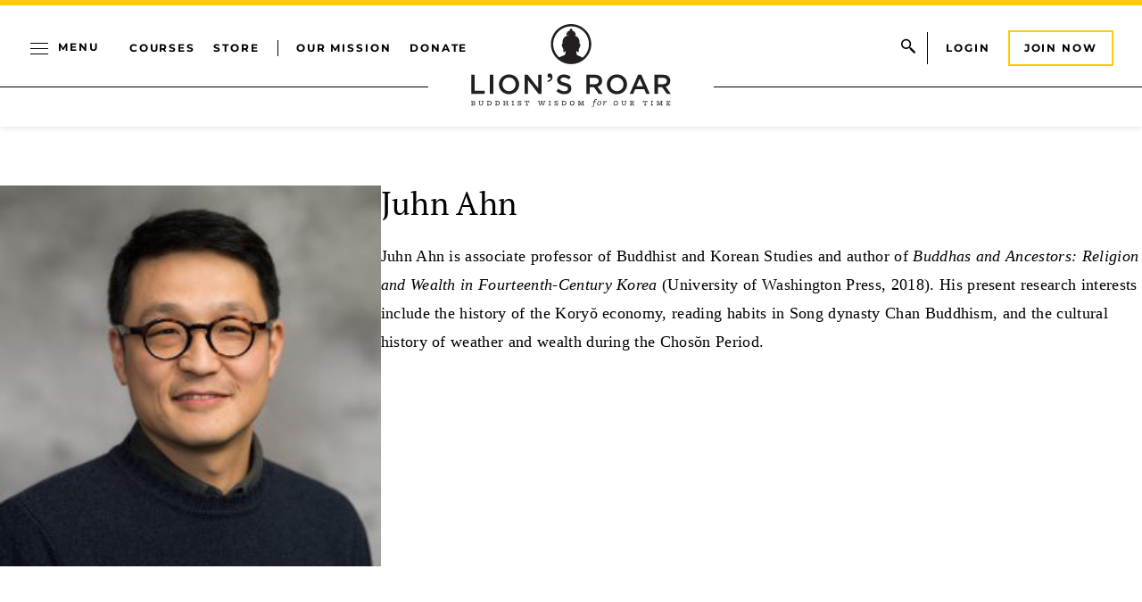

--- FILE ---
content_type: text/html; charset=UTF-8
request_url: https://www.lionsroar.com/author/juhn-ahn/
body_size: 24967
content:
<!DOCTYPE html>
<html lang="en-US">
<head>
	<meta charset="UTF-8" />
	<meta name="viewport" content="width=device-width, initial-scale=1" />
<meta name='robots' content='index, follow, max-image-preview:large, max-snippet:-1, max-video-preview:-1' />

<!-- Google Tag Manager for WordPress by gtm4wp.com -->
<script data-cfasync="false" data-pagespeed-no-defer>
	var gtm4wp_datalayer_name = "dataLayer";
	var dataLayer = dataLayer || [];
</script>
<!-- End Google Tag Manager for WordPress by gtm4wp.com -->		<style>img:is([sizes="auto" i], [sizes^="auto," i]) { contain-intrinsic-size: 3000px 1500px }</style>
		
	<meta name="description" content="Juhn Ahn is associate professor of Buddhist and Korean Studies and author of Buddhas and Ancestors: Religion and Wealth in Fourteenth-Century Korea (University of Washington Press, 2018). His present research interests include the history of the Koryŏ economy, reading habits in Song dynasty Chan Buddhism, and the cultural history of weather and wealth during the Chosŏn Period." />
	<link rel="canonical" href="https://www.lionsroar.com/author/juhn-ahn/" />
	<meta property="og:locale" content="en_US" />
	<meta property="og:type" content="article" />
	<meta property="og:title" content="Juhn Ahn Articles | Lion’s Roar" />
	<meta property="og:description" content="Juhn Ahn is associate professor of Buddhist and Korean Studies and author of Buddhas and Ancestors: Religion and Wealth in Fourteenth-Century Korea (University of Washington Press, 2018). His present research interests include the history of the Koryŏ economy, reading habits in Song dynasty Chan Buddhism, and the cultural history of weather and wealth during the Chosŏn Period." />
	<meta property="og:url" content="https://www.lionsroar.com/author/juhn-ahn/" />
	<meta property="og:site_name" content="Lion’s Roar" />
	<meta property="article:publisher" content="https://www.facebook.com/lionsroarbuddhism" />
	<meta property="article:modified_time" content="2023-11-25T17:47:54+00:00" />
	<meta property="og:image" content="https://www.lionsroar.com/wp-content/uploads/2023/11/juhn.jpg" />
	<meta property="og:image:width" content="274" />
	<meta property="og:image:height" content="274" />
	<meta property="og:image:type" content="image/jpeg" />
	<meta name="twitter:card" content="summary_large_image" />
	<meta name="twitter:site" content="@lionsroar" />
	<meta name="twitter:label1" content="Est. reading time" />
	<meta name="twitter:data1" content="1 minute" />
	<meta name="twitter:label2" content="Written by" />
	<meta name="twitter:data2" content="Juhn Ahn" />
	<script type="application/ld+json" class="yoast-schema-graph">{"@context":"https://schema.org","@graph":[{"@type":"WebPage","@id":"https://www.lionsroar.com/author/juhn-ahn/","url":"https://www.lionsroar.com/author/juhn-ahn/","name":"Juhn Ahn Articles | Lion’s Roar","isPartOf":{"@id":"https://www.lionsroar.com/#website"},"primaryImageOfPage":{"@id":"https://www.lionsroar.com/author/juhn-ahn/#primaryimage"},"image":{"@id":"https://www.lionsroar.com/author/juhn-ahn/#primaryimage"},"thumbnailUrl":"https://www.lionsroar.com/wp-content/uploads/2023/11/juhn.jpg","datePublished":"2020-09-23T15:03:27+00:00","dateModified":"2023-11-25T17:47:54+00:00","description":"Juhn Ahn is associate professor of Buddhist and Korean Studies and author of Buddhas and Ancestors: Religion and Wealth in Fourteenth-Century Korea (University of Washington Press, 2018). His present research interests include the history of the Koryŏ economy, reading habits in Song dynasty Chan Buddhism, and the cultural history of weather and wealth during the Chosŏn Period.","inLanguage":"en-US","potentialAction":[{"@type":"ReadAction","target":["https://www.lionsroar.com/author/juhn-ahn/"]}]},{"@type":"ImageObject","inLanguage":"en-US","@id":"https://www.lionsroar.com/author/juhn-ahn/#primaryimage","url":"https://www.lionsroar.com/wp-content/uploads/2023/11/juhn.jpg","contentUrl":"https://www.lionsroar.com/wp-content/uploads/2023/11/juhn.jpg","width":274,"height":274,"caption":"Juhn Ahn"},{"@type":"WebSite","@id":"https://www.lionsroar.com/#website","url":"https://www.lionsroar.com/","name":"Lion’s Roar","description":"Buddhist Wisdom for Our Time","publisher":{"@id":"https://www.lionsroar.com/#organization"},"potentialAction":[{"@type":"SearchAction","target":{"@type":"EntryPoint","urlTemplate":"https://www.lionsroar.com/?s={search_term_string}"},"query-input":"required name=search_term_string"}],"inLanguage":"en-US"},{"@type":"Organization","@id":"https://www.lionsroar.com/#organization","name":"Lion’s Roar","url":"https://www.lionsroar.com/","logo":{"@type":"ImageObject","inLanguage":"en-US","@id":"https://www.lionsroar.com/#/schema/logo/image/","url":"https://www.lionsroar.com/wp-content/uploads/2023/10/lions-roar-logo.png","contentUrl":"https://www.lionsroar.com/wp-content/uploads/2023/10/lions-roar-logo.png","width":224,"height":224,"caption":"Lion’s Roar"},"image":{"@id":"https://www.lionsroar.com/#/schema/logo/image/"},"sameAs":["https://www.facebook.com/lionsroarbuddhism","https://x.com/lionsroar","https://www.instagram.com/lionsroarbuddhism/","https://www.youtube.com/lionsroaronline"]}]}</script>


<title>Juhn Ahn | Lion’s Roar</title>
<link rel='dns-prefetch' href='//www.lionsroar.com' />
<link href='//hb.wpmucdn.com' rel='preconnect' />
<link rel="alternate" type="application/rss+xml" title="Lion’s Roar &raquo; Feed" href="https://www.lionsroar.com/feed/" />
		<style>
			.lazyload,
			.lazyloading {
				max-width: 100%;
			}
		</style>
		<!-- www.lionsroar.com is managing ads with Advanced Ads 2.0.14 – https://wpadvancedads.com/ --><!--noptimize--><script id="lions-ready">
			window.advanced_ads_ready=function(e,a){a=a||"complete";var d=function(e){return"interactive"===a?"loading"!==e:"complete"===e};d(document.readyState)?e():document.addEventListener("readystatechange",(function(a){d(a.target.readyState)&&e()}),{once:"interactive"===a})},window.advanced_ads_ready_queue=window.advanced_ads_ready_queue||[];		</script>
		<!--/noptimize--><link rel='stylesheet' id='header-css-css' href='https://www.lionsroar.com/wp-content/themes/lionsroar/assets/styles/css/header.css?ver=1767840973' media='all' />
<link rel='stylesheet' id='header-menu-css-css' href='https://www.lionsroar.com/wp-content/themes/lionsroar/assets/styles/css/header-menu.css?ver=1767840973' media='all' />
<link rel='stylesheet' id='menu-content-css-css' href='https://www.lionsroar.com/wp-content/themes/lionsroar/assets/styles/css/menu-content.css?ver=1767840973' media='all' />
<style id='wp-block-group-inline-css'>
.wp-block-group{box-sizing:border-box}:where(.wp-block-group.wp-block-group-is-layout-constrained){position:relative}
</style>
<style id='wp-block-paragraph-inline-css'>
.is-small-text{font-size:.875em}.is-regular-text{font-size:1em}.is-large-text{font-size:2.25em}.is-larger-text{font-size:3em}.has-drop-cap:not(:focus):first-letter{float:left;font-size:8.4em;font-style:normal;font-weight:100;line-height:.68;margin:.05em .1em 0 0;text-transform:uppercase}body.rtl .has-drop-cap:not(:focus):first-letter{float:none;margin-left:.1em}p.has-drop-cap.has-background{overflow:hidden}:root :where(p.has-background){padding:1.25em 2.375em}:where(p.has-text-color:not(.has-link-color)) a{color:inherit}p.has-text-align-left[style*="writing-mode:vertical-lr"],p.has-text-align-right[style*="writing-mode:vertical-rl"]{rotate:180deg}
</style>
<style id='wp-block-post-title-inline-css'>
.wp-block-post-title{box-sizing:border-box;word-break:break-word}.wp-block-post-title a{display:inline-block}
</style>
<style id='wp-block-columns-inline-css'>
.wp-block-columns{align-items:normal!important;box-sizing:border-box;display:flex;flex-wrap:wrap!important}@media (min-width:782px){.wp-block-columns{flex-wrap:nowrap!important}}.wp-block-columns.are-vertically-aligned-top{align-items:flex-start}.wp-block-columns.are-vertically-aligned-center{align-items:center}.wp-block-columns.are-vertically-aligned-bottom{align-items:flex-end}@media (max-width:781px){.wp-block-columns:not(.is-not-stacked-on-mobile)>.wp-block-column{flex-basis:100%!important}}@media (min-width:782px){.wp-block-columns:not(.is-not-stacked-on-mobile)>.wp-block-column{flex-basis:0;flex-grow:1}.wp-block-columns:not(.is-not-stacked-on-mobile)>.wp-block-column[style*=flex-basis]{flex-grow:0}}.wp-block-columns.is-not-stacked-on-mobile{flex-wrap:nowrap!important}.wp-block-columns.is-not-stacked-on-mobile>.wp-block-column{flex-basis:0;flex-grow:1}.wp-block-columns.is-not-stacked-on-mobile>.wp-block-column[style*=flex-basis]{flex-grow:0}:where(.wp-block-columns){margin-bottom:1.75em}:where(.wp-block-columns.has-background){padding:1.25em 2.375em}.wp-block-column{flex-grow:1;min-width:0;overflow-wrap:break-word;word-break:break-word}.wp-block-column.is-vertically-aligned-top{align-self:flex-start}.wp-block-column.is-vertically-aligned-center{align-self:center}.wp-block-column.is-vertically-aligned-bottom{align-self:flex-end}.wp-block-column.is-vertically-aligned-stretch{align-self:stretch}.wp-block-column.is-vertically-aligned-bottom,.wp-block-column.is-vertically-aligned-center,.wp-block-column.is-vertically-aligned-top{width:100%}
</style>
<style id='wp-block-spacer-inline-css'>
.wp-block-spacer{clear:both}
</style>
<link rel='stylesheet' id='books-cta-css-css' href='https://www.lionsroar.com/wp-content/themes/lionsroar/assets/styles/css/books-cta.css?ver=1767840973' media='all' />
<link rel='stylesheet' id='latest-listings-css-css' href='https://www.lionsroar.com/wp-content/themes/lionsroar/assets/styles/css/latest-listings.css?ver=1767840973' media='all' />
<style id='lionsroar-popular-videos-style-inline-css'>
/* UTILITY MIXINS
//=================================================================
/* ---- invisible ---- */
/* ---- bg-image ---- */
/* normalize lists */
/* ---- get values function ---- */
/*---- range slider mixin ---- */
.popular-videos--posts {
  display: flex;
  flex-wrap: wrap;
  gap: 2.5rem;
}
.popular-videos__post {
  flex-basis: 100%;
  width: 100%;
}
@media (min-width: 48rem) {
  .popular-videos__post {
    flex-basis: calc(50% - 2rem);
    width: calc(50% - 2rem);
  }
}
@media (min-width: 60rem) {
  .popular-videos__post {
    flex-basis: calc(25% - 2rem);
    width: calc(25% - 2rem);
  }
}
.popular-videos__post--image {
  position: relative;
  aspect-ratio: 16/9;
  container: video-thumb/inline-size;
}
.popular-videos__post--image img {
  width: 100%;
  height: 100%;
  object-fit: cover;
  object-position: center;
  display: block;
}
.popular-videos__post--content h3 {
  margin: 1rem 0 0.5rem;
}

#modal-video-wrap {
  position: fixed;
  top: 0;
  left: 0;
  width: 100vw;
  height: 100vh;
  display: flex;
  align-items: center;
  justify-content: center;
}
#modal-video-wrap .modal-video-overlay {
  position: absolute;
  top: 0;
  left: 0;
  width: 100vw;
  height: 100vh;
  background-color: rgba(0, 0, 0, 0.7);
}
#modal-video-wrap .modal-video-container {
  z-index: 1000;
  position: relative;
  max-width: 60rem;
  width: 100%;
  background: white;
  padding: 60px 40px;
}
#modal-video-wrap .modal-video-container .modal-video-close {
  position: absolute;
  right: 0;
  top: 0;
}
#modal-video-wrap .modal-video-container .video-embed-wrap {
  position: relative;
  padding-top: 30px;
  padding-bottom: 56.25%;
  height: 0;
  overflow: auto;
  -webkit-overflow-scrolling: touch; /*<<--- THIS IS THE KEY*/
}
#modal-video-wrap .modal-video-container .video-embed-wrap iframe {
  position: absolute;
  top: 0;
  left: 0;
  width: 100%;
  height: 100%;
}
#modal-video-wrap .modal-video-container .modal-video-information h3 {
  margin: 1.25rem 0 0.4rem;
}
#modal-video-wrap .modal-video-container .modal-video-information .title {
  margin-top: 1rem;
}

@keyframes buttonpulse {
  0% {
    transform: translate(-50%, -50%) scale(1);
  }
  50% {
    transform: translate(-50%, -50%) scale(1.1);
  }
  100% {
    transform: translate(-50%, -50%) scale(1);
  }
}

</style>
<link rel='stylesheet' id='footer-css-css' href='https://www.lionsroar.com/wp-content/themes/lionsroar/assets/styles/css/footer.css?ver=1767840973' media='all' />
<link rel='stylesheet' id='footer-menu-css-css' href='https://www.lionsroar.com/wp-content/themes/lionsroar/assets/styles/css/footer-menu.css?ver=1767840973' media='all' />
<style id='wp-block-library-inline-css'>
:root{--wp-admin-theme-color:#007cba;--wp-admin-theme-color--rgb:0,124,186;--wp-admin-theme-color-darker-10:#006ba1;--wp-admin-theme-color-darker-10--rgb:0,107,161;--wp-admin-theme-color-darker-20:#005a87;--wp-admin-theme-color-darker-20--rgb:0,90,135;--wp-admin-border-width-focus:2px;--wp-block-synced-color:#7a00df;--wp-block-synced-color--rgb:122,0,223;--wp-bound-block-color:var(--wp-block-synced-color)}@media (min-resolution:192dpi){:root{--wp-admin-border-width-focus:1.5px}}.wp-element-button{cursor:pointer}:root{--wp--preset--font-size--normal:16px;--wp--preset--font-size--huge:42px}:root .has-very-light-gray-background-color{background-color:#eee}:root .has-very-dark-gray-background-color{background-color:#313131}:root .has-very-light-gray-color{color:#eee}:root .has-very-dark-gray-color{color:#313131}:root .has-vivid-green-cyan-to-vivid-cyan-blue-gradient-background{background:linear-gradient(135deg,#00d084,#0693e3)}:root .has-purple-crush-gradient-background{background:linear-gradient(135deg,#34e2e4,#4721fb 50%,#ab1dfe)}:root .has-hazy-dawn-gradient-background{background:linear-gradient(135deg,#faaca8,#dad0ec)}:root .has-subdued-olive-gradient-background{background:linear-gradient(135deg,#fafae1,#67a671)}:root .has-atomic-cream-gradient-background{background:linear-gradient(135deg,#fdd79a,#004a59)}:root .has-nightshade-gradient-background{background:linear-gradient(135deg,#330968,#31cdcf)}:root .has-midnight-gradient-background{background:linear-gradient(135deg,#020381,#2874fc)}.has-regular-font-size{font-size:1em}.has-larger-font-size{font-size:2.625em}.has-normal-font-size{font-size:var(--wp--preset--font-size--normal)}.has-huge-font-size{font-size:var(--wp--preset--font-size--huge)}.has-text-align-center{text-align:center}.has-text-align-left{text-align:left}.has-text-align-right{text-align:right}#end-resizable-editor-section{display:none}.aligncenter{clear:both}.items-justified-left{justify-content:flex-start}.items-justified-center{justify-content:center}.items-justified-right{justify-content:flex-end}.items-justified-space-between{justify-content:space-between}.screen-reader-text{border:0;clip:rect(1px,1px,1px,1px);clip-path:inset(50%);height:1px;margin:-1px;overflow:hidden;padding:0;position:absolute;width:1px;word-wrap:normal!important}.screen-reader-text:focus{background-color:#ddd;clip:auto!important;clip-path:none;color:#444;display:block;font-size:1em;height:auto;left:5px;line-height:normal;padding:15px 23px 14px;text-decoration:none;top:5px;width:auto;z-index:100000}html :where(.has-border-color){border-style:solid}html :where([style*=border-top-color]){border-top-style:solid}html :where([style*=border-right-color]){border-right-style:solid}html :where([style*=border-bottom-color]){border-bottom-style:solid}html :where([style*=border-left-color]){border-left-style:solid}html :where([style*=border-width]){border-style:solid}html :where([style*=border-top-width]){border-top-style:solid}html :where([style*=border-right-width]){border-right-style:solid}html :where([style*=border-bottom-width]){border-bottom-style:solid}html :where([style*=border-left-width]){border-left-style:solid}html :where(img[class*=wp-image-]){height:auto;max-width:100%}:where(figure){margin:0 0 1em}html :where(.is-position-sticky){--wp-admin--admin-bar--position-offset:var(--wp-admin--admin-bar--height,0px)}@media screen and (max-width:600px){html :where(.is-position-sticky){--wp-admin--admin-bar--position-offset:0px}}
</style>
<link rel='stylesheet' id='dashicons-css' href='https://www.lionsroar.com/wp-includes/css/dashicons.min.css?ver=6.6.1' media='all' />
<link rel='stylesheet' id='jet-engine-frontend-css' href='https://www.lionsroar.com/wp-content/plugins/jet-engine/assets/css/frontend.css?ver=3.5.3' media='all' />
<style id='global-styles-inline-css'>
:root{--wp--preset--aspect-ratio--square: 1;--wp--preset--aspect-ratio--4-3: 4/3;--wp--preset--aspect-ratio--3-4: 3/4;--wp--preset--aspect-ratio--3-2: 3/2;--wp--preset--aspect-ratio--2-3: 2/3;--wp--preset--aspect-ratio--16-9: 16/9;--wp--preset--aspect-ratio--9-16: 9/16;--wp--preset--color--black: #000000;--wp--preset--color--cyan-bluish-gray: #abb8c3;--wp--preset--color--white: #ffffff;--wp--preset--color--pale-pink: #f78da7;--wp--preset--color--vivid-red: #cf2e2e;--wp--preset--color--luminous-vivid-orange: #ff6900;--wp--preset--color--luminous-vivid-amber: #fcb900;--wp--preset--color--light-green-cyan: #7bdcb5;--wp--preset--color--vivid-green-cyan: #00d084;--wp--preset--color--pale-cyan-blue: #8ed1fc;--wp--preset--color--vivid-cyan-blue: #0693e3;--wp--preset--color--vivid-purple: #9b51e0;--wp--preset--color--primary: #FFCB04;--wp--preset--color--primary-dark: #f4ae00;--wp--preset--color--primary-light: #f4ae00;--wp--preset--color--secondary: #FAF9F1;--wp--preset--color--tertiary: #034EA2;--wp--preset--gradient--vivid-cyan-blue-to-vivid-purple: linear-gradient(135deg,rgba(6,147,227,1) 0%,rgb(155,81,224) 100%);--wp--preset--gradient--light-green-cyan-to-vivid-green-cyan: linear-gradient(135deg,rgb(122,220,180) 0%,rgb(0,208,130) 100%);--wp--preset--gradient--luminous-vivid-amber-to-luminous-vivid-orange: linear-gradient(135deg,rgba(252,185,0,1) 0%,rgba(255,105,0,1) 100%);--wp--preset--gradient--luminous-vivid-orange-to-vivid-red: linear-gradient(135deg,rgba(255,105,0,1) 0%,rgb(207,46,46) 100%);--wp--preset--gradient--very-light-gray-to-cyan-bluish-gray: linear-gradient(135deg,rgb(238,238,238) 0%,rgb(169,184,195) 100%);--wp--preset--gradient--cool-to-warm-spectrum: linear-gradient(135deg,rgb(74,234,220) 0%,rgb(151,120,209) 20%,rgb(207,42,186) 40%,rgb(238,44,130) 60%,rgb(251,105,98) 80%,rgb(254,248,76) 100%);--wp--preset--gradient--blush-light-purple: linear-gradient(135deg,rgb(255,206,236) 0%,rgb(152,150,240) 100%);--wp--preset--gradient--blush-bordeaux: linear-gradient(135deg,rgb(254,205,165) 0%,rgb(254,45,45) 50%,rgb(107,0,62) 100%);--wp--preset--gradient--luminous-dusk: linear-gradient(135deg,rgb(255,203,112) 0%,rgb(199,81,192) 50%,rgb(65,88,208) 100%);--wp--preset--gradient--pale-ocean: linear-gradient(135deg,rgb(255,245,203) 0%,rgb(182,227,212) 50%,rgb(51,167,181) 100%);--wp--preset--gradient--electric-grass: linear-gradient(135deg,rgb(202,248,128) 0%,rgb(113,206,126) 100%);--wp--preset--gradient--midnight: linear-gradient(135deg,rgb(2,3,129) 0%,rgb(40,116,252) 100%);--wp--preset--font-size--small: 13px;--wp--preset--font-size--medium: 20px;--wp--preset--font-size--large: 36px;--wp--preset--font-size--x-large: 42px;--wp--preset--font-family--abril-fatface: "Abril Fatface", sans-serif;--wp--preset--font-family--montserrat: Montserrat, sans-serif;--wp--preset--font-family--pt-serif: "PT Serif", serif;--wp--preset--spacing--20: 0.44rem;--wp--preset--spacing--30: clamp(1.25rem, 5vw, 2rem);--wp--preset--spacing--40: clamp(1rem, 1.8rem + ((1vw - 0.48rem) * 2.885), 2.5rem);--wp--preset--spacing--50: clamp(2.5rem, 8vw, 4.5rem);--wp--preset--spacing--60: clamp(3.75rem, 10vw, 7rem);--wp--preset--spacing--70: clamp(5rem, 5.25rem + ((1vw - 0.48rem) * 9.096), 8rem);--wp--preset--spacing--80: clamp(7rem, 14vw, 11rem);--wp--preset--shadow--natural: 6px 6px 9px rgba(0, 0, 0, 0.2);--wp--preset--shadow--deep: 12px 12px 50px rgba(0, 0, 0, 0.4);--wp--preset--shadow--sharp: 6px 6px 0px rgba(0, 0, 0, 0.2);--wp--preset--shadow--outlined: 6px 6px 0px -3px rgba(255, 255, 255, 1), 6px 6px rgba(0, 0, 0, 1);--wp--preset--shadow--crisp: 6px 6px 0px rgba(0, 0, 0, 1);--wp--custom--breakpoint--phone: 30rem;--wp--custom--breakpoint--tablet: 48rem;--wp--custom--breakpoint--laptop: 60rem;--wp--custom--breakpoint--desktop: 68.5625rem;}:root { --wp--style--global--content-size: 1200px;--wp--style--global--wide-size: 1200px; }:where(body) { margin: 0; }.wp-site-blocks { padding-top: var(--wp--style--root--padding-top); padding-bottom: var(--wp--style--root--padding-bottom); }.has-global-padding { padding-right: var(--wp--style--root--padding-right); padding-left: var(--wp--style--root--padding-left); }.has-global-padding > .alignfull { margin-right: calc(var(--wp--style--root--padding-right) * -1); margin-left: calc(var(--wp--style--root--padding-left) * -1); }.has-global-padding :where(:not(.alignfull.is-layout-flow) > .has-global-padding:not(.wp-block-block, .alignfull)) { padding-right: 0; padding-left: 0; }.has-global-padding :where(:not(.alignfull.is-layout-flow) > .has-global-padding:not(.wp-block-block, .alignfull)) > .alignfull { margin-left: 0; margin-right: 0; }.wp-site-blocks > .alignleft { float: left; margin-right: 2em; }.wp-site-blocks > .alignright { float: right; margin-left: 2em; }.wp-site-blocks > .aligncenter { justify-content: center; margin-left: auto; margin-right: auto; }:where(.wp-site-blocks) > * { margin-block-start: 1.5rem; margin-block-end: 0; }:where(.wp-site-blocks) > :first-child { margin-block-start: 0; }:where(.wp-site-blocks) > :last-child { margin-block-end: 0; }:root { --wp--style--block-gap: 1.5rem; }.is-layout-flow  > :first-child{margin-block-start: 0;}.is-layout-flow  > :last-child{margin-block-end: 0;}.is-layout-flow  > *{margin-block-start: 1.5rem;margin-block-end: 0;}.is-layout-constrained  > :first-child{margin-block-start: 0;}.is-layout-constrained  > :last-child{margin-block-end: 0;}.is-layout-constrained  > *{margin-block-start: 1.5rem;margin-block-end: 0;}.is-layout-flex {gap: 1.5rem;}.is-layout-grid {gap: 1.5rem;}.is-layout-flow > .alignleft{float: left;margin-inline-start: 0;margin-inline-end: 2em;}.is-layout-flow > .alignright{float: right;margin-inline-start: 2em;margin-inline-end: 0;}.is-layout-flow > .aligncenter{margin-left: auto !important;margin-right: auto !important;}.is-layout-constrained > .alignleft{float: left;margin-inline-start: 0;margin-inline-end: 2em;}.is-layout-constrained > .alignright{float: right;margin-inline-start: 2em;margin-inline-end: 0;}.is-layout-constrained > .aligncenter{margin-left: auto !important;margin-right: auto !important;}.is-layout-constrained > :where(:not(.alignleft):not(.alignright):not(.alignfull)){max-width: var(--wp--style--global--content-size);margin-left: auto !important;margin-right: auto !important;}.is-layout-constrained > .alignwide{max-width: var(--wp--style--global--wide-size);}body .is-layout-flex{display: flex;}.is-layout-flex{flex-wrap: wrap;align-items: center;}.is-layout-flex > :is(*, div){margin: 0;}body .is-layout-grid{display: grid;}.is-layout-grid > :is(*, div){margin: 0;}:root :where(body){background-color: var(--wp--preset--color--base);font-family: var(--wp--preset--font-family--pt-serif);font-size: 1.25rem;line-height: 2rem;--wp--style--root--padding-top: var(--wp--preset--spacing--40);--wp--style--root--padding-right: var(--wp--preset--spacing--30);--wp--style--root--padding-bottom: var(--wp--preset--spacing--40);--wp--style--root--padding-left: var(--wp--preset--spacing--30);}a:where(:not(.wp-element-button)){color: var(--wp--preset--color--black);text-decoration: none;}:root :where(a:where(:not(.wp-element-button)):focus){text-decoration: underline;}:root :where(a:where(:not(.wp-element-button)):active){color: var(--wp--preset--color--black);}h1, h2, h3, h4, h5, h6{font-weight: 400;line-height: 1.4;}h1{font-family: var(--wp--preset--font-family--abril-fatface);font-size: 3.375rem;line-height: 1.1;}h2{font-size: clamp(1.5rem, calc(1.5rem + ((1vw - 0.48rem) * 4.1667)), 2.5rem);}h3{font-size: 1.5rem;line-height: 1.33;}h4{font-size: 1rem;line-height: 1.375;}h5{font-size: var(--wp--preset--font-size--medium);}h6{font-size: var(--wp--preset--font-size--medium);text-transform: uppercase;}:root :where(.wp-element-button, .wp-block-button__link){background-color: transparent;border-radius: 0;border-width: 0;color: var(--wp--preset--color--contrast);font-family: var(--wp--preset--font-family--montserrat);font-size: inherit;line-height: inherit;padding: calc(0.667em + 2px) calc(1.333em + 2px);text-decoration: none;}:root :where(.wp-element-button:visited, .wp-block-button__link:visited){color: var(--wp--preset--color--contrast);}:root :where(.wp-element-button:hover, .wp-block-button__link:hover){color: var(--wp--preset--color--base);}:root :where(.wp-element-button:focus, .wp-block-button__link:focus){color: var(--wp--preset--color--base);}:root :where(.wp-element-button:active, .wp-block-button__link:active){color: var(--wp--preset--color--base);}.has-black-color{color: var(--wp--preset--color--black) !important;}.has-cyan-bluish-gray-color{color: var(--wp--preset--color--cyan-bluish-gray) !important;}.has-white-color{color: var(--wp--preset--color--white) !important;}.has-pale-pink-color{color: var(--wp--preset--color--pale-pink) !important;}.has-vivid-red-color{color: var(--wp--preset--color--vivid-red) !important;}.has-luminous-vivid-orange-color{color: var(--wp--preset--color--luminous-vivid-orange) !important;}.has-luminous-vivid-amber-color{color: var(--wp--preset--color--luminous-vivid-amber) !important;}.has-light-green-cyan-color{color: var(--wp--preset--color--light-green-cyan) !important;}.has-vivid-green-cyan-color{color: var(--wp--preset--color--vivid-green-cyan) !important;}.has-pale-cyan-blue-color{color: var(--wp--preset--color--pale-cyan-blue) !important;}.has-vivid-cyan-blue-color{color: var(--wp--preset--color--vivid-cyan-blue) !important;}.has-vivid-purple-color{color: var(--wp--preset--color--vivid-purple) !important;}.has-primary-color{color: var(--wp--preset--color--primary) !important;}.has-primary-dark-color{color: var(--wp--preset--color--primary-dark) !important;}.has-primary-light-color{color: var(--wp--preset--color--primary-light) !important;}.has-secondary-color{color: var(--wp--preset--color--secondary) !important;}.has-tertiary-color{color: var(--wp--preset--color--tertiary) !important;}.has-black-background-color{background-color: var(--wp--preset--color--black) !important;}.has-cyan-bluish-gray-background-color{background-color: var(--wp--preset--color--cyan-bluish-gray) !important;}.has-white-background-color{background-color: var(--wp--preset--color--white) !important;}.has-pale-pink-background-color{background-color: var(--wp--preset--color--pale-pink) !important;}.has-vivid-red-background-color{background-color: var(--wp--preset--color--vivid-red) !important;}.has-luminous-vivid-orange-background-color{background-color: var(--wp--preset--color--luminous-vivid-orange) !important;}.has-luminous-vivid-amber-background-color{background-color: var(--wp--preset--color--luminous-vivid-amber) !important;}.has-light-green-cyan-background-color{background-color: var(--wp--preset--color--light-green-cyan) !important;}.has-vivid-green-cyan-background-color{background-color: var(--wp--preset--color--vivid-green-cyan) !important;}.has-pale-cyan-blue-background-color{background-color: var(--wp--preset--color--pale-cyan-blue) !important;}.has-vivid-cyan-blue-background-color{background-color: var(--wp--preset--color--vivid-cyan-blue) !important;}.has-vivid-purple-background-color{background-color: var(--wp--preset--color--vivid-purple) !important;}.has-primary-background-color{background-color: var(--wp--preset--color--primary) !important;}.has-primary-dark-background-color{background-color: var(--wp--preset--color--primary-dark) !important;}.has-primary-light-background-color{background-color: var(--wp--preset--color--primary-light) !important;}.has-secondary-background-color{background-color: var(--wp--preset--color--secondary) !important;}.has-tertiary-background-color{background-color: var(--wp--preset--color--tertiary) !important;}.has-black-border-color{border-color: var(--wp--preset--color--black) !important;}.has-cyan-bluish-gray-border-color{border-color: var(--wp--preset--color--cyan-bluish-gray) !important;}.has-white-border-color{border-color: var(--wp--preset--color--white) !important;}.has-pale-pink-border-color{border-color: var(--wp--preset--color--pale-pink) !important;}.has-vivid-red-border-color{border-color: var(--wp--preset--color--vivid-red) !important;}.has-luminous-vivid-orange-border-color{border-color: var(--wp--preset--color--luminous-vivid-orange) !important;}.has-luminous-vivid-amber-border-color{border-color: var(--wp--preset--color--luminous-vivid-amber) !important;}.has-light-green-cyan-border-color{border-color: var(--wp--preset--color--light-green-cyan) !important;}.has-vivid-green-cyan-border-color{border-color: var(--wp--preset--color--vivid-green-cyan) !important;}.has-pale-cyan-blue-border-color{border-color: var(--wp--preset--color--pale-cyan-blue) !important;}.has-vivid-cyan-blue-border-color{border-color: var(--wp--preset--color--vivid-cyan-blue) !important;}.has-vivid-purple-border-color{border-color: var(--wp--preset--color--vivid-purple) !important;}.has-primary-border-color{border-color: var(--wp--preset--color--primary) !important;}.has-primary-dark-border-color{border-color: var(--wp--preset--color--primary-dark) !important;}.has-primary-light-border-color{border-color: var(--wp--preset--color--primary-light) !important;}.has-secondary-border-color{border-color: var(--wp--preset--color--secondary) !important;}.has-tertiary-border-color{border-color: var(--wp--preset--color--tertiary) !important;}.has-vivid-cyan-blue-to-vivid-purple-gradient-background{background: var(--wp--preset--gradient--vivid-cyan-blue-to-vivid-purple) !important;}.has-light-green-cyan-to-vivid-green-cyan-gradient-background{background: var(--wp--preset--gradient--light-green-cyan-to-vivid-green-cyan) !important;}.has-luminous-vivid-amber-to-luminous-vivid-orange-gradient-background{background: var(--wp--preset--gradient--luminous-vivid-amber-to-luminous-vivid-orange) !important;}.has-luminous-vivid-orange-to-vivid-red-gradient-background{background: var(--wp--preset--gradient--luminous-vivid-orange-to-vivid-red) !important;}.has-very-light-gray-to-cyan-bluish-gray-gradient-background{background: var(--wp--preset--gradient--very-light-gray-to-cyan-bluish-gray) !important;}.has-cool-to-warm-spectrum-gradient-background{background: var(--wp--preset--gradient--cool-to-warm-spectrum) !important;}.has-blush-light-purple-gradient-background{background: var(--wp--preset--gradient--blush-light-purple) !important;}.has-blush-bordeaux-gradient-background{background: var(--wp--preset--gradient--blush-bordeaux) !important;}.has-luminous-dusk-gradient-background{background: var(--wp--preset--gradient--luminous-dusk) !important;}.has-pale-ocean-gradient-background{background: var(--wp--preset--gradient--pale-ocean) !important;}.has-electric-grass-gradient-background{background: var(--wp--preset--gradient--electric-grass) !important;}.has-midnight-gradient-background{background: var(--wp--preset--gradient--midnight) !important;}.has-small-font-size{font-size: var(--wp--preset--font-size--small) !important;}.has-medium-font-size{font-size: var(--wp--preset--font-size--medium) !important;}.has-large-font-size{font-size: var(--wp--preset--font-size--large) !important;}.has-x-large-font-size{font-size: var(--wp--preset--font-size--x-large) !important;}.has-abril-fatface-font-family{font-family: var(--wp--preset--font-family--abril-fatface) !important;}.has-montserrat-font-family{font-family: var(--wp--preset--font-family--montserrat) !important;}.has-pt-serif-font-family{font-family: var(--wp--preset--font-family--pt-serif) !important;}
:root :where(.wp-block-post-title){font-weight: 400;margin-top: 1.25rem;margin-bottom: 1.25rem;}
:root :where(.wp-block-post-title a:where(:not(.wp-element-button))){text-decoration: none;}
:root :where(.wp-block-post-title a:where(:not(.wp-element-button)):hover){text-decoration: underline;}
:root :where(.wp-block-post-title a:where(:not(.wp-element-button)):focus){text-decoration: underline dashed;}
:root :where(.wp-block-post-title a:where(:not(.wp-element-button)):active){color: var(--wp--preset--color--secondary);}
.main-story-bg-white .main-story-banner__content {
	background: transparent;
	padding: 1.25rem 0;
	text-align: center;
}

@media (min-width: 48rem) {
	.main-story-bg-white .main-story-banner__content {
		text-align: left;
	}
	
	.bd-latest-listings .latest-listings {
		margin-bottom: 0;
	}
}

.main-story-bg-white {
	gap: 2.5rem;
}

.bd-latest-listings .latest-listings {
	margin-bottom: 2rem;
}

.issue-featured-sections {
	gap: 2.5rem;
}.piano-lock-container--active {
   position: relative;
   overflow: hidden;
   height: 80vh;
}

.piano-lock-container--active::before {
    content: "";
    position: absolute;
    bottom: 0;
    right: 0;
    height: 60%;
    width: 100%;
    background-image: linear-gradient(to top, #ffffff 0%, #ffffff 50%, rgba(255, 255, 255, 0) 100%);
    z-index: 1;
}
.piano-lock-container--active ~ * {
  display: none;
}

.pop-up-cta {
  z-index:10;
  position: relative;
  top: -12vh;
  display:block;
  max-width: 50rem;
  margin: 0 auto;
}
</style>
<style id='core-block-supports-inline-css'>
.wp-container-core-group-is-layout-1{flex-wrap:nowrap;justify-content:center;}.wp-container-core-columns-is-layout-1{flex-wrap:nowrap;}.wp-container-core-group-is-layout-2 > :where(:not(.alignleft):not(.alignright):not(.alignfull)){max-width:75rem;margin-left:auto !important;margin-right:auto !important;}.wp-container-core-group-is-layout-2 > .alignwide{max-width:75rem;}.wp-container-core-group-is-layout-2 .alignfull{max-width:none;}.wp-container-core-columns-is-layout-2{flex-wrap:nowrap;}.wp-container-core-group-is-layout-3 > :where(:not(.alignleft):not(.alignright):not(.alignfull)){max-width:75rem;margin-left:auto !important;margin-right:auto !important;}.wp-container-core-group-is-layout-3 > .alignwide{max-width:75rem;}.wp-container-core-group-is-layout-3 .alignfull{max-width:none;}
</style>
<style id='wp-block-template-skip-link-inline-css'>

		.skip-link.screen-reader-text {
			border: 0;
			clip: rect(1px,1px,1px,1px);
			clip-path: inset(50%);
			height: 1px;
			margin: -1px;
			overflow: hidden;
			padding: 0;
			position: absolute !important;
			width: 1px;
			word-wrap: normal !important;
		}

		.skip-link.screen-reader-text:focus {
			background-color: #eee;
			clip: auto !important;
			clip-path: none;
			color: #444;
			display: block;
			font-size: 1em;
			height: auto;
			left: 5px;
			line-height: normal;
			padding: 15px 23px 14px;
			text-decoration: none;
			top: 5px;
			width: auto;
			z-index: 100000;
		}
</style>
<link rel='stylesheet' id='h5ap-public-css' href='https://www.lionsroar.com/wp-content/plugins/html5-audio-player/assets/css/style.css?ver=2.5.1' media='all' />
<link rel='stylesheet' id='lr-saved-articles-css' href='https://www.lionsroar.com/wp-content/plugins/lr-saved-articles/public/css/lr-saved-articles-public.css?ver=1.0.0' media='
            all' />
<link rel='stylesheet' id='piano-mailchimp-css' href='https://www.lionsroar.com/wp-content/plugins/piano-mailchimp/public/css/piano-mailchimp-public.css?ver=1.0.0' media='
            all' />
<link rel='stylesheet' id='piano-pcs-css' href='https://www.lionsroar.com/wp-content/plugins/piano-pcs/public/css/piano-pcs-public.css?ver=1.1.0' media='
            all' />
<link rel='stylesheet' id='mc4wp-form-styles-builder-css' href='//www.lionsroar.com/wp-content/uploads/mc4wp-stylesheets/bundle.css?ver=1764174118' media='all' />
<link rel='stylesheet' id='tag-groups-css-frontend-structure-css' href='https://www.lionsroar.com/wp-content/plugins/tag-groups-premium/assets/css/jquery-ui.structure.min.css?ver=1.43.1' media='all' />
<link rel='stylesheet' id='tag-groups-css-frontend-theme-css' href='https://www.lionsroar.com/wp-content/plugins/tag-groups-premium/assets/css/delta/jquery-ui.theme.min.css?ver=1.43.1' media='all' />
<link rel='stylesheet' id='tag-groups-css-frontend-css' href='https://www.lionsroar.com/wp-content/plugins/tag-groups-premium/assets/css/frontend.min.css?ver=1.43.1' media='all' />
<link rel='stylesheet' id='lionsroar-style-css' href='https://www.lionsroar.com/wp-content/themes/lionsroar/assets/styles/css/global.css?ver=1.0.2' media='all' />
<link rel='stylesheet' id='swiper-css-css' href='https://www.lionsroar.com/wp-content/themes/lionsroar/assets/swiper/swiper.min.css' media='all' />
<link rel='stylesheet' id='search-css-css' href='https://www.lionsroar.com/wp-content/themes/lionsroar/assets/styles/css/search.css?ver=1767840973' media='all' />
<link rel='stylesheet' id='video-css-css' href='https://www.lionsroar.com/wp-content/themes/lionsroar/assets/styles/css/video.css?ver=1767840973' media='all' />
<link rel='stylesheet' id='saved-articles-css-css' href='https://www.lionsroar.com/wp-content/themes/lionsroar/assets/styles/css/saved-articles.css?ver=1767840973' media='all' />
<link rel='stylesheet' id='lionsroar-menu-block-style-css' href='https://www.lionsroar.com/wp-content/themes/lionsroar/assets/styles/css/block-styles.css?ver=6.6.1' media='all' />
<link rel='stylesheet' id='workshop-css-css' href='https://www.lionsroar.com/wp-content/themes/lionsroar/assets/styles/css/workshop.css?ver=1767840973' media='all' />
<style id='block-visibility-screen-size-styles-inline-css'>
/* Large screens (desktops, 992px and up) */
@media ( min-width: 992px ) {
	.block-visibility-hide-large-screen {
		display: none !important;
	}
}

/* Medium screens (tablets, between 768px and 992px) */
@media ( min-width: 768px ) and ( max-width: 991.98px ) {
	.block-visibility-hide-medium-screen {
		display: none !important;
	}
}

/* Small screens (mobile devices, less than 768px) */
@media ( max-width: 767.98px ) {
	.block-visibility-hide-small-screen {
		display: none !important;
	}
}
</style>
<script id="jquery-core-js-extra">
var aagb_local_object = {"ajax_url":"https:\/\/www.lionsroar.com\/wp-admin\/admin-ajax.php","nonce":"cbba6186cb","licensing":"","assets":"https:\/\/www.lionsroar.com\/wp-content\/plugins\/advanced-accordion-block\/assets\/"};
</script>
<script src="https://www.lionsroar.com/wp-includes/js/jquery/jquery.min.js?ver=3.7.1" id="jquery-core-js"></script>
<script src="https://www.lionsroar.com/wp-includes/js/jquery/jquery-migrate.min.js?ver=3.4.1" id="jquery-migrate-js"></script>
<script src="https://www.lionsroar.com/wp-content/plugins/tag-groups-premium/assets/js/frontend.min.js?ver=1.43.1" id="tag-groups-js-frontend-js"></script>
<script src="https://www.lionsroar.com/wp-content/themes/lionsroar/assets/swiper/swiper.min.js" id="swiper-js-js"></script>
<script id="advanced-ads-advanced-js-js-extra">
var advads_options = {"blog_id":"1","privacy":{"enabled":false,"state":"not_needed"}};
</script>
<script src="https://www.lionsroar.com/wp-content/plugins/advanced-ads/public/assets/js/advanced.min.js?ver=2.0.14" id="advanced-ads-advanced-js-js"></script>
        <style>
            .mejs-container:has(.plyr) {
                height: auto;
                background: transparent
            }

            .mejs-container:has(.plyr) .mejs-controls {
                display: none
            }

            .h5ap_all {
                --shadow-color: 197deg 32% 65%;
                border-radius: 6px;
                box-shadow: 0px 0px 9.6px hsl(var(--shadow-color)/.36), 0 1.7px 1.9px 0px hsl(var(--shadow-color)/.36), 0 4.3px 1.8px -1.7px hsl(var(--shadow-color)/.36), -0.1px 10.6px 11.9px -2.5px hsl(var(--shadow-color)/.36);
                margin: 16px auto;
            }

            .h5ap_single_button {
                height: 5050;
            }
        </style>
    		<style>
			span.h5ap_single_button {
				display: inline-flex;
				justify-content: center;
				align-items: center;
			}

			.h5ap_single_button span {
				line-height: 0;
			}

			span#h5ap_single_button span svg {
				cursor: pointer;
			}

			#skin_default .plyr__control,
			#skin_default .plyr__time {
				color: #4f5b5f			}

			#skin_default .plyr__control:hover {
				background: #1aafff;
				color: #f5f5f5			}

			#skin_default .plyr__controls {
				background: #f5f5f5			}

			#skin_default .plyr__controls__item input {
				color: #1aafff			}

			.plyr {
				--plyr-color-main: #4f5b5f			}

			/* Custom Css */
					</style>

<!-- Google Tag Manager for WordPress by gtm4wp.com -->
<!-- GTM Container placement set to automatic -->
<script data-cfasync="false" data-pagespeed-no-defer>
	var dataLayer_content = {"pageTitle":"Juhn Ahn | Lion’s Roar","pagePostType":"author","pagePostType2":"single-author","pagePostAuthorID":1215,"pagePostAuthor":"Juhn Ahn","pagePostDate":"September 23, 2020","pagePostDateYear":2020,"pagePostDateMonth":9,"pagePostDateDay":23,"pagePostDateDayName":"Wednesday","pagePostDateHour":15,"pagePostDateMinute":3,"pagePostDateIso":"2020-09-23T15:03:27+00:00","pagePostDateUnix":1600873407,"pagePostTerms":{"meta":{"author_thumb":25217,"author_summary":"Juhn Ahn is associate professor of Buddhist and Korean Studies and author of Buddhas and Ancestors: Religion and Wealth in Fourteenth-Century Korea (University of Washington Press, 2018). His present research interests include the history of the Koryŏ economy, reading habits in Song dynasty Chan Buddhism, and the cultural history of weather and wealth during the Chosŏn Period."}},"postCountOnPage":1,"postCountTotal":1,"postID":1630,"postFormat":"standard"};
	dataLayer.push( dataLayer_content );
</script>
<script data-cfasync="false" data-pagespeed-no-defer>
(function(w,d,s,l,i){w[l]=w[l]||[];w[l].push({'gtm.start':
new Date().getTime(),event:'gtm.js'});var f=d.getElementsByTagName(s)[0],
j=d.createElement(s),dl=l!='dataLayer'?'&l='+l:'';j.async=true;j.src=
'//www.googletagmanager.com/gtm.js?id='+i+dl;f.parentNode.insertBefore(j,f);
})(window,document,'script','dataLayer','GTM-5X6F4C');
</script>
<!-- End Google Tag Manager for WordPress by gtm4wp.com -->		<script>
			document.documentElement.className = document.documentElement.className.replace('no-js', 'js');
		</script>
				<style>
			.no-js img.lazyload {
				display: none;
			}

			figure.wp-block-image img.lazyloading {
				min-width: 150px;
			}

			.lazyload,
			.lazyloading {
				--smush-placeholder-width: 100px;
				--smush-placeholder-aspect-ratio: 1/1;
				width: var(--smush-image-width, var(--smush-placeholder-width)) !important;
				aspect-ratio: var(--smush-image-aspect-ratio, var(--smush-placeholder-aspect-ratio)) !important;
			}

						.lazyload, .lazyloading {
				opacity: 0;
			}

			.lazyloaded {
				opacity: 1;
				transition: opacity 400ms;
				transition-delay: 0ms;
			}

					</style>
		<!-- SEO meta tags powered by SmartCrawl https://wpmudev.com/project/smartcrawl-wordpress-seo/ -->
<link rel="canonical" href="https://www.lionsroar.com/author/juhn-ahn/" />
<meta name="description" content="Juhn Ahn is associate professor of Buddhist and Korean Studies and author of Buddhas and Ancestors: Religion and Wealth in Fourteenth-Century Korea (Univers ..." />
<script type="application/ld+json">{"@context":"https:\/\/schema.org","@graph":[{"@type":"Organization","@id":"https:\/\/www.lionsroar.com\/#schema-publishing-organization","url":"https:\/\/www.lionsroar.com","name":"Lion\u2019s Roar"},{"@type":"WebSite","@id":"https:\/\/www.lionsroar.com\/#schema-website","url":"https:\/\/www.lionsroar.com","name":"Lion\u2019s Roar","encoding":"UTF-8","potentialAction":{"@type":"SearchAction","target":"https:\/\/www.lionsroar.com\/search\/{search_term_string}\/","query-input":"required name=search_term_string"}},{"@type":"BreadcrumbList","@id":"https:\/\/www.lionsroar.com\/author\/juhn-ahn?name=juhn-ahn&post_type=author\/#breadcrumb","itemListElement":[{"@type":"ListItem","position":1,"name":"Home","item":"https:\/\/www.lionsroar.com"},{"@type":"ListItem","position":2,"name":"Authors","item":"https:\/\/www.lionsroar.com\/author\/"},{"@type":"ListItem","position":3,"name":"Juhn Ahn"}]},{"@type":"Person","@id":"https:\/\/www.lionsroar.com\/author\/juhn-ahn\/#schema-author","name":"Juhn Ahn","url":"https:\/\/www.lionsroar.com\/author\/juhn-ahn\/","description":"Juhn Ahn is associate professor of Buddhist and Korean Studies and author of <em>Buddhas and Ancestors: Religion and Wealth in Fourteenth-Century Korea<\/em> (University of Washington Press, 2018). His present research interests include the history of the Kory\u014f economy, reading habits in Song dynasty Chan Buddhism, and the cultural history of weather and wealth during the Chos\u014fn Period."},{"@type":"WebPage","@id":"https:\/\/www.lionsroar.com\/author\/juhn-ahn\/#schema-webpage","isPartOf":{"@id":"https:\/\/www.lionsroar.com\/#schema-website"},"publisher":{"@id":"https:\/\/www.lionsroar.com\/#schema-publishing-organization"},"url":"https:\/\/www.lionsroar.com\/author\/juhn-ahn\/"},{"@type":"Article","mainEntityOfPage":{"@id":"https:\/\/www.lionsroar.com\/author\/juhn-ahn\/#schema-webpage"},"author":{"@id":"https:\/\/www.lionsroar.com\/author\/juhn-ahn\/#schema-author"},"publisher":{"@id":"https:\/\/www.lionsroar.com\/#schema-publishing-organization"},"dateModified":"2023-11-25T17:47:54","datePublished":"2020-09-23T15:03:27","headline":"Juhn Ahn | Lion\u2019s Roar","description":"Juhn Ahn is associate professor of Buddhist and Korean Studies and author of Buddhas and Ancestors: Religion and Wealth in Fourteenth-Century Korea (Univers ...","name":"Juhn Ahn","image":{"@type":"ImageObject","@id":"https:\/\/www.lionsroar.com\/author\/juhn-ahn\/#schema-article-image","url":"https:\/\/www.lionsroar.com\/wp-content\/uploads\/2023\/11\/juhn.jpg","height":274,"width":274},"thumbnailUrl":"https:\/\/www.lionsroar.com\/wp-content\/uploads\/2023\/11\/juhn.jpg"}]}</script>
<!-- /SEO -->
<script type="text/javascript">
    document.cookie = "__adblocker=; expires=Thu, 01 Jan 1970 00:00:00 GMT; path=/";
    var setNptTechAdblockerCookie = function(adblocker) {
        var d = new Date();
        d.setTime(d.getTime() + 60 * 5 * 1000);
        document.cookie = "__adblocker=" + (adblocker ? "true" : "false") + "; expires=" + d.toUTCString() + "; path=/";
    };
    var script = document.createElement("script");
    script.setAttribute("async", true);
    script.setAttribute("src", "//www.npttech.com/advertising.js");
    script.setAttribute("onerror", "setNptTechAdblockerCookie(true);");
    document.getElementsByTagName("head")[0].appendChild(script);
</script>		<script type="text/javascript">
			var advadsCfpQueue = [];
			var advadsCfpAd = function( adID ) {
				if ( 'undefined' === typeof advadsProCfp ) {
					advadsCfpQueue.push( adID )
				} else {
					advadsProCfp.addElement( adID )
				}
			}
		</script>
		<style id='wp-fonts-local'>
@font-face{font-family:"Abril Fatface";font-style:italic;font-weight:400;font-display:fallback;src:url('https://www.lionsroar.com/wp-content/themes/lionsroar/assets/fonts/abril-fatface/abril-fatface-italic.woff2') format('woff2');font-stretch:normal;}
@font-face{font-family:Montserrat;font-style:normal;font-weight:500;font-display:fallback;src:url('https://www.lionsroar.com/wp-content/themes/lionsroar/assets/fonts/montserrat/montserrat-500.woff2') format('woff2');font-stretch:normal;}
@font-face{font-family:Montserrat;font-style:normal;font-weight:600;font-display:fallback;src:url('https://www.lionsroar.com/wp-content/themes/lionsroar/assets/fonts/montserrat/montserrat-600.woff2') format('woff2');font-stretch:normal;}
@font-face{font-family:Montserrat;font-style:normal;font-weight:700;font-display:fallback;src:url('https://www.lionsroar.com/wp-content/themes/lionsroar/assets/fonts/montserrat/montserrat-700.woff2') format('woff2');font-stretch:normal;}
@font-face{font-family:Montserrat;font-style:italic;font-weight:400;font-display:fallback;src:url('https://www.lionsroar.com/wp-content/themes/lionsroar/assets/fonts/montserrat/montserrat-light-italic-400.woff2') format('woff2');font-stretch:normal;}
@font-face{font-family:"PT Serif";font-style:normal;font-weight:400;font-display:fallback;src:url('https://www.lionsroar.com/wp-content/themes/lionsroar/assets/fonts/pt-serif/pt-serif-regular.woff2') format('woff2');font-stretch:normal;}
@font-face{font-family:Montserrat;font-style:italic;font-weight:500;font-display:fallback;src:url('https://www.lionsroar.com/wp-content/uploads/fonts/JTUFjIg1_i6t8kCHKm459Wx7xQYXK0vOoz6jq5Z9aXp-p7K5ILg.woff2') format('woff2');}
@font-face{font-family:Montserrat;font-style:italic;font-weight:400;font-display:fallback;src:url('https://www.lionsroar.com/wp-content/uploads/fonts/JTUFjIg1_i6t8kCHKm459Wx7xQYXK0vOoz6jq6R9aXp-p7K5ILg.woff2') format('woff2');}
</style>
<style type="text/css">.heading{width:10sec;}</style><link rel="icon" href="https://www.lionsroar.com/wp-content/uploads/2024/01/cropped-LR-favicon-2x-yellow-270x270-1-150x150.png" sizes="32x32" />
<link rel="icon" href="https://www.lionsroar.com/wp-content/uploads/2024/01/cropped-LR-favicon-2x-yellow-270x270-1.png" sizes="192x192" />
<link rel="apple-touch-icon" href="https://www.lionsroar.com/wp-content/uploads/2024/01/cropped-LR-favicon-2x-yellow-270x270-1.png" />
<meta name="msapplication-TileImage" content="https://www.lionsroar.com/wp-content/uploads/2024/01/cropped-LR-favicon-2x-yellow-270x270-1.png" />
<meta name="generator" content="WP Rocket 3.20.1.2" data-wpr-features="wpr_preload_links wpr_desktop" /></head>

<body class="author-template-default single single-author postid-1630 wp-embed-responsive jet-engine-optimized-dom aa-prefix-lions-">

<!-- GTM Container placement set to automatic -->
<!-- Google Tag Manager (noscript) -->
				<noscript><iframe src="https://www.googletagmanager.com/ns.html?id=GTM-5X6F4C" height="0" width="0" style="display:none;visibility:hidden" aria-hidden="true"></iframe></noscript>
<!-- End Google Tag Manager (noscript) -->
<div data-rocket-location-hash="059e3a0750ccb8acf148a210a883cc7e" class="wp-site-blocks"><header data-rocket-location-hash="7f0913a87c02db6f0726eba69c9bf391" class="wp-block-template-part">
<div data-rocket-location-hash="7cee0ba9ffa27d1b70ba7af9e323455f" class="wp-block-group is-content-justification-center is-nowrap is-layout-flex wp-container-core-group-is-layout-1 wp-block-group-is-layout-flex">    <div class="header">
        <div class="header__container container-lg">
            
            <div class="header__section--navigation">

                <!-- Secondary menu -->
                <div class="header__sec-menu">
                    <button type="button" class="header__sec-menu--btn is-close" aria-expanded="false" aria-haspopup="true" aria-controls="secMenu">
                        <span class="hamburger"></span>
                        <span>MENU</span>
                    </button>
                    <nav id="secMenu" class="header__sec-menu--panel">
                        <div class="header__sec-menu--links">
                            <a class="header__links--sign-in login-button" href="#" title="Login">Login</a>
                            <a class="header__links--subscribe btn-primary" href="https://www.lionsroar.com/membership" title="Join Now">Join Now</a>
                        </div>
                        <ul class="header__sec-menu--account-links">
                            <li><a href="https://www.lionsroar.com/member/my-library">My Library</a></li>
                            <li><a href="https://www.lionsroar.com/member/my-account">My Membership</a></li>
                        </ul>
                        <ul id="menu-main-menu" class="mobile-menu"><li class="menu-item menu-item-type-custom menu-item-object-custom menu-item-129"><a target="_blank" rel="noopener" href="https://learn.lionsroar.com/courses/">Courses</a></li>
<li class="menu-item menu-item-type-custom menu-item-object-custom menu-item-130"><a target="_blank" rel="noopener" href="https://store.lionsroar.com">Store</a></li>
<li class="menu-item menu-item-type-post_type menu-item-object-page menu-item-25715"><a href="https://www.lionsroar.com/about-us/">Our Mission</a></li>
<li class="menu-item menu-item-type-custom menu-item-object-custom menu-item-132"><a target="_blank" rel="noopener" href="https://giving.lionsroar.com">Donate</a></li>
</ul>                        
                        <div class="header__menu-content--col col-1">
                            <h3 class="header__menu-content--col-title" aria-expanded="false" aria-controls="headerCol_1">For Our Members</h3><div id="headerCol_1" class="header__menu-content--sections col-content" aria-hidden="true"><div class="header__menu-content--section"><a href="https://www.lionsroar.com/workshop-library/" title="Workshops"><h4><span class="title">Workshops</span></h4><p>Practical Lessons, Profound Insights</p></a></div><div class="header__menu-content--section"><a href="https://www.lionsroar.com/live/" title="Live Events"><h4><span class="title">Live Events</span></h4><p>Talks &amp; Teachings With Monthly Resident Teachers</p></a></div><div class="header__menu-content--section"><a href="https://www.lionsroar.com/ebooks/" title="E-Books"><h4><span class="title">E-Books</span></h4><p>Helpful Guides Curated by Lion’s Roar</p></a></div><div class="header__menu-content--section"><a href="https://www.lionsroar.com/membership/" title="Join Us"><h4><span class="title">Join Us</span></h4><p>Support Your Heart &amp; Mind — And Our Mission</p></a></div></div>                        </div>

                                                <div class="header__menu-content--col col-2">
                        <h3 class="header__menu-content--col-title"  aria-expanded="false" aria-controls="headerCol_2">Topics</h3><div id="headerCol_2" class="header__menu-content--col-links col-content" aria-hidden="true"><a href="https://www.lionsroar.com/meditation/" class="title" title="Meditation" target="_self">Meditation</a><a href="https://www.lionsroar.com/mindfulness/" class="title" title="Mindfulness" target="_self">Mindfulness</a><a href="https://www.lionsroar.com/heart-advice/" class="title" title="Heart Advice" target="_self">Heart Advice</a><a href="https://www.lionsroar.com/buddhist-teachings/" class="title" title="Buddhist Teachings" target="_self">Buddhist Teachings</a><a href="https://www.lionsroar.com/guided-meditation/" class="title" title="Guided Meditations" target="_self">Guided Meditations</a><a href="/buddhist-books/" class="title" title="Books" target="_self">Books</a></div>                        </div>
                                                <div class="header__menu-content--col col-3">
                        <h3 class="header__menu-content--col-title"  aria-expanded="false" aria-controls="headerCol_3">Special Projects</h3><div id="headerCol_3" class="header__menu-content--col-links col-content" aria-hidden="true"><a href="https://learn.lionsroar.com/courses/" class="title" title="Online Courses" target="_blank">Online Courses</a><a href="/buddhism/" class="title" title="Buddhism A–Z" target="_self">Buddhism A–Z</a><a href="https://www.lionsroar.com/buddhadharma/" class="title" title="Buddhadharma" target="_self">Buddhadharma</a><a href="https://www.lionsroar.com/bodhi-leaves/" class="title" title="Bodhi Leaves" target="_self">Bodhi Leaves</a><a href="https://www.lionsroar.com/blackandbuddhist/" class="title" title="Black &amp; Buddhist" target="_self">Black &amp; Buddhist</a><a href="https://www.lionsroar.com/es/" class="title" title="El Camino del Buda" target="_self">El Camino del Buda</a></div>                        </div>
                                                <div class="header__menu-content--col col-4">
                        <h3 class="header__menu-content--col-title"  aria-expanded="false" aria-controls="headerCol_4">More</h3><div id="headerCol_4" class="header__menu-content--col-links col-content" aria-hidden="true"><a href="https://www.lionsroar.com/my-account" class="title" title="My Account" target="_self">My Account</a><a href="/customer-care/" class="title" title="Customer Care" target="_self">Customer Care</a><a href="/newsletters/" class="title" title="Newsletters" target="_self">Newsletters</a><a href="https://promo.lionsroar.com/pilgrimage/" class="title" title="Pilgrimage" target="_blank">Pilgrimage</a><a href="https://store.lionsroar.com/" class="title" title="Store" target="_blank">Store</a><a href="https://directory.lionsroar.com/" class="title" title="Buddhist Directory" target="_blank">Buddhist Directory</a></div>                        </div>
                                                
                        <div class="header__menu-content--col col-5">
                            <h3 class="header__menu-content--col-title"  aria-expanded="false" aria-controls="headerCol_5">Magazine</h3><div class="col-content"><div class="header__menu-content--issue-thumb"><a href="https://www.lionsroar.com/magazine/" title="Current Issue"><img width="768" height="1024" src="https://www.lionsroar.com/wp-content/uploads/2025/09/lions-roar-cover-jan-2026-768x1024px.jpg" class="attachment-large size-large" alt="" decoding="async" fetchpriority="high" srcset="https://www.lionsroar.com/wp-content/uploads/2025/09/lions-roar-cover-jan-2026-768x1024px.jpg 768w, https://www.lionsroar.com/wp-content/uploads/2025/09/lions-roar-cover-jan-2026-768x1024px-225x300.jpg 225w" sizes="(max-width: 768px) 100vw, 768px" /></a></div><p class="header__menu-content--issue-archive-link"><a href="https://www.lionsroar.com/magazine/backissues/" class="title" title="Current Issue"><span>All Issues</span></a></p></div>                        </div>
                        
                    </div>
                </nav>

                <div class="menu-main-menu-container"><ul id="menu-main-menu-1" class="header-menu"><li class="menu-item menu-item-type-custom menu-item-object-custom menu-item-129"><a target="_blank" rel="noopener" href="https://learn.lionsroar.com/courses/">Courses</a></li>
<li class="menu-item menu-item-type-custom menu-item-object-custom menu-item-130"><a target="_blank" rel="noopener" href="https://store.lionsroar.com">Store</a></li>
<li class="menu-item menu-item-type-post_type menu-item-object-page menu-item-25715"><a href="https://www.lionsroar.com/about-us/">Our Mission</a></li>
<li class="menu-item menu-item-type-custom menu-item-object-custom menu-item-132"><a target="_blank" rel="noopener" href="https://giving.lionsroar.com">Donate</a></li>
</ul></div>            </div>
            
            <div class="header__section--branding">
                <div class="site-branding">
                    <a href="https://www.lionsroar.com" title="Lion’s Roar" role="logo">
                        <img width="261" height="110" data-src="https://www.lionsroar.com/wp-content/uploads/2023/05/logo.svg" class="desktop logo lazyload" alt="Header Logo" decoding="async" src="[data-uri]" style="--smush-placeholder-width: 261px; --smush-placeholder-aspect-ratio: 261/110;" /><img width="261" height="28" data-src="https://www.lionsroar.com/wp-content/uploads/2023/05/mobile-logo.svg" class="mobile logo lazyload" alt="Mobile Logo" decoding="async" src="[data-uri]" style="--smush-placeholder-width: 261px; --smush-placeholder-aspect-ratio: 261/28;" />                    </a>
                </div>
            </div>

            <div class="header__section--links">
                <div class="header__search-wrapper">
                    <button type="button" class="header__search-btn" aria-expanded="false" aria-controls="headerSearch" aria-haspopup="true">
                        <svg  width="16" height="17" viewBox="0 0 16 17" fill="none" xmlns="http://www.w3.org/2000/svg">
                            <path d="M5.59882 0.764236C4.11392 0.764236 2.68984 1.35441 1.63986 2.40491C0.589873 3.45542 0 4.88021 0 6.36586C0 7.8515 0.589873 9.27629 1.63986 10.3268C2.68984 11.3773 4.11392 11.9675 5.59882 11.9675C6.94562 11.9644 8.24618 11.4758 9.26205 10.5911L9.59798 10.9272V11.9675L14.069 16.4328C14.2812 16.645 14.5689 16.7642 14.8689 16.7642C15.1689 16.7642 15.4566 16.645 15.6687 16.4328C15.8808 16.2205 16 15.9327 16 15.6325C16 15.3324 15.8808 15.0445 15.6687 14.8323L11.1976 10.367H10.1659L9.82993 10.0229C10.7095 9.00747 11.1949 7.70954 11.1976 6.36586C11.1976 4.88021 10.6078 3.45542 9.55778 2.40491C8.5078 1.35441 7.08372 0.764236 5.59882 0.764236ZM5.59882 2.3647C6.65946 2.3647 7.67666 2.78625 8.42665 3.53661C9.17664 4.28697 9.59798 5.30468 9.59798 6.36586C9.59798 7.42703 9.17664 8.44474 8.42665 9.1951C7.67666 9.94547 6.65946 10.367 5.59882 10.367C4.53818 10.367 3.52098 9.94547 2.77099 9.1951C2.021 8.44474 1.59966 7.42703 1.59966 6.36586C1.59966 5.30468 2.021 4.28697 2.77099 3.53661C3.52098 2.78625 4.53818 2.3647 5.59882 2.3647Z" fill="black"/>
                        </svg>
                    </button>
                    <div id="headerSearch" class="header__search" aria-hidden="true">
                        <form role="search" method="get" id="searchform_header" role="search" class="searchform" action="https://www.lionsroar.com/" >
                            <div>
                                <label class="screen-reader-text" for="s">&#8216; . __( &#8216;Search for:&#8217; ) . &#8216;</label>
                                <input type="search" class="header__search-field" value="" name="s" id="s" autocomplete="off" placeholder="Search..." />
                            </div>
                        </form>
                        <div class="search__results-wrapper"></div>
                    </div>
                </div>
                <ul class="header__links">
                    <li class="header__links--sign-in"><a class="title login-button" href="#" title="Login">Login</a>
                        <ul class="user-links">
                            <li><a href="https://www.lionsroar.com/member/my-library">My Library</a></li>
                            <li><a href="https://www.lionsroar.com/member/my-account">My Membership</a></li>
                            <li><a class="logout" href="#">Logout</a></li>
                        </ul>
                    </li>
                    <li><a class="header__links--subscribe btn-primary" href="https://www.lionsroar.com/membership" title="Join Now">Join Now</a></li>
                    </ul>
            </div>
        </div>
    </div>
    <div></div>
</div>



<p></p>
</header>


<div data-rocket-location-hash="01e901e4f419d43272dbc5b5e064f03f" class="wp-block-group has-global-padding is-layout-constrained wp-container-core-group-is-layout-2 wp-block-group-is-layout-constrained">
<div data-rocket-location-hash="63fbd22db8d6b302abbc388dc41adba0" class="wp-block-columns is-layout-flex wp-container-core-columns-is-layout-1 wp-block-columns-is-layout-flex">
<div class="wp-block-column is-layout-flow wp-block-column-is-layout-flow" style="flex-basis:33.33%"><div class="author-image"><figure><img width="274" height="274" data-src="https://www.lionsroar.com/wp-content/uploads/2023/11/juhn.jpg" class="attachment-full size-full lazyload" alt="Juhn Ahn" decoding="async" data-srcset="https://www.lionsroar.com/wp-content/uploads/2023/11/juhn.jpg 274w, https://www.lionsroar.com/wp-content/uploads/2023/11/juhn-150x150.jpg 150w" data-sizes="(max-width: 274px) 100vw, 274px" src="[data-uri]" style="--smush-placeholder-width: 274px; --smush-placeholder-aspect-ratio: 274/274;" /></figure></div></div>



<div class="wp-block-column is-layout-flow wp-block-column-is-layout-flow" style="flex-basis:66.66%"><h1 style="padding-top:0px;padding-bottom:0px;" class="h2 wp-block-post-title">Juhn Ahn</h1>

<div class="entry-content wp-block-post-content is-layout-flow wp-block-post-content-is-layout-flow"><p>Juhn Ahn is associate professor of Buddhist and Korean Studies and author of <em>Buddhas and Ancestors: Religion and Wealth in Fourteenth-Century Korea</em> (University of Washington Press, 2018). His present research interests include the history of the Koryŏ economy, reading habits in Song dynasty Chan Buddhism, and the cultural history of weather and wealth during the Chosŏn Period.</p>
</div></div>
</div>



<div data-rocket-location-hash="55f22bfa2d93aef0ba9446f7b4541739" style="height:7.5rem" aria-hidden="true" class="wp-block-spacer"></div>


</div>



<div data-rocket-location-hash="df47a636eeca457018ccc81c616cd25b" class="wp-block-group has-global-padding is-layout-constrained wp-container-core-group-is-layout-3 wp-block-group-is-layout-constrained">
<div data-rocket-location-hash="987c8f0695a3201320ca8c481b3aede0" class="wp-block-columns is-layout-flex wp-container-core-columns-is-layout-2 wp-block-columns-is-layout-flex">
<div class="wp-block-column is-layout-flow wp-block-column-is-layout-flow" style="flex-basis:66.66%">    <section class="latest-listings" data-block-id="block_9e2948be4b94d2486941bf5a606e566f">
        <h2 class="latest-listing__title section-title"><span class="title">Recent Articles</span></h2>        <div class="latest-listings__posts">
              
        </div>
    </section>
</div>



<div class="wp-block-column is-sticky is-layout-flow wp-block-column-is-layout-flow" style="flex-basis:33.33%"></div>
</div>


</div>



<div data-rocket-location-hash="f2ffc1adcf91fd781809d37f4d157851" style="height:4rem" aria-hidden="true" class="wp-block-spacer"></div>


<footer data-rocket-location-hash="e7a23fc900d3044878bc42f8b2a6a33c" class="wp-block-template-part">
<div data-rocket-location-hash="027aee9835a4bbefa9b7209c925c8822" style="height:1.25rem" aria-hidden="true" class="wp-block-spacer"></div>



    <section data-rocket-location-hash="4da779c291461f206b625c97ef7fb692" class="footer">
        <div class="container-lg">
            <div class="footer__wrapper">
                <div class="footer__menu">
                    <ul id="menu-footer-menu" class="footer-menu"><li class="menu-item menu-item-type-custom menu-item-object-custom menu-item-has-children menu-item-23873"><a class="title">Archive</a>
<ul class="sub-menu">
	<li class="menu-item menu-item-type-custom menu-item-object-custom menu-item-6911"><a href="/category/meditation/">Meditation</a></li>
	<li class="menu-item menu-item-type-custom menu-item-object-custom menu-item-6912"><a href="/category/mindfulness/">Mindfulness</a></li>
	<li class="menu-item menu-item-type-custom menu-item-object-custom menu-item-6913"><a href="/category/buddhist-wisdom/">Buddhist Wisdom</a></li>
	<li class="menu-item menu-item-type-custom menu-item-object-custom menu-item-6914"><a href="/category/dharma-society/">Dharma &#038; Society</a></li>
	<li class="menu-item menu-item-type-custom menu-item-object-custom menu-item-23880"><a href="/podcast/">Podcast</a></li>
	<li class="menu-item menu-item-type-post_type menu-item-object-page menu-item-24272"><a href="https://www.lionsroar.com/es/">El Camino Del Buda</a></li>
</ul>
</li>
<li class="menu-item menu-item-type-custom menu-item-object-custom menu-item-has-children menu-item-23878"><a class="title">MORE</a>
<ul class="sub-menu">
	<li class="menu-item menu-item-type-post_type menu-item-object-page menu-item-24029"><a href="https://www.lionsroar.com/ebooks/">ebook Library</a></li>
	<li class="menu-item menu-item-type-post_type menu-item-object-page menu-item-32900"><a href="https://www.lionsroar.com/audio-library/">Audio Library</a></li>
	<li class="menu-item menu-item-type-post_type menu-item-object-page menu-item-24026"><a href="https://www.lionsroar.com/newsletters/">Newsletters</a></li>
	<li class="menu-item menu-item-type-custom menu-item-object-custom menu-item-31182"><a target="_blank" rel="noopener" href="https://store.lionsroar.com">Store</a></li>
	<li class="menu-item menu-item-type-custom menu-item-object-custom menu-item-31183"><a target="_blank" rel="noopener" href="https://learn.lionsroar.com/courses/">Online Courses</a></li>
	<li class="menu-item menu-item-type-custom menu-item-object-custom menu-item-31185"><a target="_blank" rel="noopener" href="https://promo.lionsroar.com/pilgrimage">Pilgrimages</a></li>
</ul>
</li>
<li class="menu-item menu-item-type-custom menu-item-object-custom menu-item-has-children menu-item-23879"><a href="/subscribe/" class="title">SUBSCRIPTION</a>
<ul class="sub-menu">
	<li class="menu-item menu-item-type-custom menu-item-object-custom menu-item-23881"><a href="/subscribe/">Subscribe</a></li>
	<li class="menu-item menu-item-type-custom menu-item-object-custom menu-item-24032"><a target="_blank" rel="noopener" href="https://subscribe.lionsroar.com/LNR/?f=gift&#038;s=H5W341">Gift Subscription</a></li>
	<li class="menu-item menu-item-type-post_type menu-item-object-page menu-item-24027"><a href="https://www.lionsroar.com/customer-care/">Customer Care</a></li>
	<li class="menu-item menu-item-type-custom menu-item-object-custom menu-item-24031"><a href="/my-account/">My Account</a></li>
	<li class="menu-item menu-item-type-custom menu-item-object-custom menu-item-24035"><a target="_blank" rel="noopener" href="https://itunes.apple.com/us/app/shambhala-sun-magazine/id950297065?mt=8&#038;uo=6&#038;at=&#038;ct=">Download iOS App</a></li>
</ul>
</li>
<li class="menu-item menu-item-type-custom menu-item-object-custom menu-item-has-children menu-item-23874"><a href="/about-us/" class="title">ABOUT</a>
<ul class="sub-menu">
	<li class="menu-item menu-item-type-post_type menu-item-object-page menu-item-24023"><a href="https://www.lionsroar.com/about-us/">About Us</a></li>
	<li class="menu-item menu-item-type-post_type menu-item-object-page menu-item-24024"><a href="https://www.lionsroar.com/advertise/">Advertise</a></li>
	<li class="menu-item menu-item-type-post_type menu-item-object-page menu-item-24025"><a href="https://www.lionsroar.com/submissions/">Submissions</a></li>
</ul>
</li>
</ul>                </div>
                <div class="footer__info">
                    <div class="footer__contact">
                        <h4 class="footer__contact--title title"><a href="https://www.lionsroar.com/contact/" title="Contact Us">Contact Us</a></h4><div class="footer__contact--text"><p><a href="/cdn-cgi/l/email-protection#35464045455a474175595c5a5b46475a54471b565a58"><span class="__cf_email__" data-cfemail="87f4f2f7f7e8f5f3c7ebeee8e9f4f5e8e6f5a9e4e8ea">[email&#160;protected]</span></a><br />
<a href="tel:+18774228404">877-422-8404</a></p>
</div>                    </div>

                    <div class="footer__social">
                        <h4 class="footer__social--title title">Follow</h4><div class="footer__social--icons"><a href="https://www.facebook.com/lionsroarbuddhism" title="Facebook" target="_blank">
                                <svg width="16" height="16" viewBox="0 0 16 16" fill="none" xmlns="http://www.w3.org/2000/svg">
                                <path fill-rule="evenodd" clip-rule="evenodd" d="M15.117 0H0.883C0.648814 0 0.424219 0.0930301 0.258625 0.258625C0.0930301 0.424219 0 0.648814 0 0.883L0 15.117C0 15.605 0.395 16 0.883 16H8.546V9.804H6.461V7.389H8.546V5.61C8.546 3.543 9.808 2.418 11.652 2.418C12.535 2.418 13.294 2.483 13.515 2.513V4.673H12.236C11.234 4.673 11.04 5.149 11.04 5.849V7.39H13.43L13.12 9.805H11.04V16H15.117C15.3512 16 15.5758 15.907 15.7414 15.7414C15.907 15.5758 16 15.3512 16 15.117V0.883C16 0.648814 15.907 0.424219 15.7414 0.258625C15.5758 0.0930301 15.3512 0 15.117 0" fill="white"/>
                                </svg>
                                </a><a href="https://www.instagram.com/lionsroarbuddhism" title="Instagram" target="_blank">
                                <svg width="16" height="16" viewBox="0 0 16 16" fill="none" xmlns="http://www.w3.org/2000/svg">
                                <path fill-rule="evenodd" clip-rule="evenodd" d="M8 0C5.827 0 5.555 0.01 4.702 0.048C3.85 0.087 3.269 0.222 2.76 0.42C2.22615 0.620935 1.74257 0.935926 1.343 1.343C0.935398 1.74214 0.620326 2.22584 0.42 2.76C0.222 3.269 0.087 3.85 0.048 4.702C0.01 5.555 0 5.827 0 8C0 10.173 0.01 10.445 0.048 11.298C0.087 12.15 0.222 12.731 0.42 13.24C0.624 13.766 0.898 14.213 1.343 14.657C1.74214 15.0646 2.22584 15.3797 2.76 15.58C3.269 15.778 3.85 15.913 4.702 15.952C5.555 15.99 5.827 16 8 16C10.173 16 10.445 15.99 11.298 15.952C12.15 15.913 12.731 15.778 13.24 15.58C13.7738 15.3791 14.2574 15.0641 14.657 14.657C15.0646 14.2579 15.3797 13.7742 15.58 13.24C15.778 12.731 15.913 12.15 15.952 11.298C15.99 10.445 16 10.173 16 8C16 5.827 15.99 5.555 15.952 4.702C15.913 3.85 15.778 3.269 15.58 2.76C15.3791 2.22615 15.0641 1.74257 14.657 1.343C14.2574 0.935926 13.7738 0.620935 13.24 0.42C12.731 0.222 12.15 0.087 11.298 0.048C10.445 0.01 10.173 0 8 0ZM8 1.442C10.136 1.442 10.39 1.45 11.233 1.488C12.013 1.524 12.436 1.654 12.718 1.764C13.092 1.909 13.358 2.082 13.638 2.362C13.918 2.642 14.091 2.908 14.236 3.282C14.346 3.564 14.476 3.987 14.512 4.767C14.55 5.611 14.558 5.864 14.558 8C14.558 10.136 14.55 10.39 14.512 11.233C14.476 12.013 14.346 12.436 14.236 12.718C14.091 13.092 13.918 13.358 13.638 13.638C13.358 13.918 13.092 14.091 12.718 14.236C12.436 14.346 12.013 14.476 11.233 14.512C10.389 14.55 10.136 14.559 8 14.559C5.864 14.559 5.61 14.55 4.767 14.512C3.987 14.476 3.564 14.346 3.282 14.236C2.9345 14.1079 2.62013 13.9036 2.362 13.638C2.09642 13.3799 1.89208 13.0655 1.764 12.718C1.654 12.436 1.524 12.013 1.488 11.233C1.45 10.389 1.441 10.136 1.441 8C1.441 5.864 1.45 5.61 1.488 4.767C1.524 3.987 1.654 3.564 1.764 3.282C1.909 2.908 2.082 2.642 2.362 2.362C2.642 2.082 2.908 1.909 3.282 1.764C3.564 1.654 3.987 1.524 4.767 1.488C5.611 1.45 5.864 1.442 8 1.442ZM7.9 3.8C6.81261 3.8 5.76976 4.23196 5.00086 5.00086C4.23196 5.76976 3.8 6.81261 3.8 7.9C3.8 8.98739 4.23196 10.0302 5.00086 10.7991C5.76976 11.568 6.81261 12 7.9 12C8.98739 12 10.0302 11.568 10.7991 10.7991C11.568 10.0302 12 8.98739 12 7.9C12 6.81261 11.568 5.76976 10.7991 5.00086C10.0302 4.23196 8.98739 3.8 7.9 3.8ZM7.9 10.561C7.19426 10.561 6.51742 10.2806 6.01839 9.78161C5.51935 9.28258 5.239 8.60574 5.239 7.9C5.239 7.19426 5.51935 6.51742 6.01839 6.01839C6.51742 5.51935 7.19426 5.239 7.9 5.239C8.60574 5.239 9.28258 5.51935 9.78161 6.01839C10.2806 6.51742 10.561 7.19426 10.561 7.9C10.561 8.60574 10.2806 9.28258 9.78161 9.78161C9.28258 10.2806 8.60574 10.561 7.9 10.561ZM13.4 3.8C13.4 4.06522 13.2946 4.31957 13.1071 4.50711C12.9196 4.69464 12.6652 4.8 12.4 4.8C12.1348 4.8 11.8804 4.69464 11.6929 4.50711C11.5054 4.31957 11.4 4.06522 11.4 3.8C11.4 3.53478 11.5054 3.28043 11.6929 3.09289C11.8804 2.90536 12.1348 2.8 12.4 2.8C12.6652 2.8 12.9196 2.90536 13.1071 3.09289C13.2946 3.28043 13.4 3.53478 13.4 3.8Z" fill="white"/>
                                </svg>
                                </a><a href="https://www.youtube.com/lionsroaronline" title="YouTube" target="_blank">
                                <svg width="16" height="12" viewBox="0 0 16 12" fill="none" xmlns="http://www.w3.org/2000/svg">
                                <path fill-rule="evenodd" clip-rule="evenodd" d="M11.428 6C11.4302 6.10008 11.4068 6.19906 11.3601 6.2876C11.3133 6.37613 11.2448 6.4513 11.161 6.506L6.589 9.506C6.50062 9.56888 6.39444 9.60182 6.286 9.6C6.18887 9.59839 6.09367 9.57261 6.009 9.525C5.91881 9.47027 5.84427 9.39319 5.79259 9.30122C5.74091 9.20925 5.71384 9.1055 5.714 9V3C5.714 2.784 5.83 2.578 6.009 2.475C6.09754 2.42287 6.19907 2.39697 6.30176 2.40034C6.40445 2.4037 6.50407 2.43618 6.589 2.494L11.161 5.494C11.331 5.597 11.429 5.794 11.429 6H11.428ZM16 6C16 4.66 16 3.234 15.723 1.931C15.527 1.012 14.83 0.337 13.991 0.234C12.01 0 10 0 8 0C6 0 3.991 0 2.009 0.234C1.169 0.338 0.482 1.013 0.286 1.931C0 3.234 0 4.66 0 6C0 7.34 0 8.766 0.277 10.069C0.473 10.988 1.17 11.663 2.009 11.766C3.99 12 6 12 8 12C10 12 12.009 12 13.991 11.766C14.831 11.662 15.527 10.987 15.714 10.069C16 8.766 16 7.34 16 6Z" fill="white"/>
                                </svg>
                                </a><a href="https://twitter.com/lionsroar" title="Instagram" target="_blank">
                                <svg width="16" height="14" viewBox="0 0 16 14" fill="none" xmlns="http://www.w3.org/2000/svg">
                                <path fill-rule="evenodd" clip-rule="evenodd" d="M14.115 2.13C14.8063 1.69715 15.3186 1.02974 15.558 0.25C14.9166 0.644864 14.2109 0.924099 13.473 1.075C13.1713 0.73782 12.8021 0.467864 12.3893 0.282661C11.9766 0.0974595 11.5294 0.00115416 11.077 0C9.265 0 7.795 1.523 7.795 3.401C7.795 3.668 7.824 3.928 7.88 4.177C5.152 4.035 2.733 2.68 1.114 0.623C0.82102 1.14522 0.667746 1.73421 0.669 2.333C0.669 3.513 1.249 4.553 2.129 5.163C1.60627 5.14557 1.09589 4.9996 0.643 4.738V4.781C0.643 6.429 1.774 7.804 3.276 8.116C2.79324 8.25236 2.28507 8.27258 1.793 8.175C2.211 9.526 3.423 10.509 4.86 10.537C4.18697 11.0877 3.40939 11.4965 2.57414 11.7387C1.73888 11.9808 0.863244 12.0513 0 11.946C1.48929 12.9418 3.24046 13.4736 5.032 13.474C11.07 13.474 14.372 8.291 14.372 3.796C14.372 3.648 14.368 3.502 14.362 3.356C15.0081 2.87081 15.5628 2.27451 16 1.595C15.403 1.8696 14.7672 2.0504 14.115 2.131V2.13Z" fill="white"/>
                                </svg>
                                </a></div>                    </div>
                </div>
            </div>

            <div class="footer__after-menu">
                <div class="footer__after-menu--newsletter">
                    <h2 class="form-desc">Sign up for our newsletter</h2><div style="max-width: 40rem"><script data-cfasync="false" src="/cdn-cgi/scripts/5c5dd728/cloudflare-static/email-decode.min.js"></script><script>(function() {
	window.mc4wp = window.mc4wp || {
		listeners: [],
		forms: {
			on: function(evt, cb) {
				window.mc4wp.listeners.push(
					{
						event   : evt,
						callback: cb
					}
				);
			}
		}
	}
})();
</script><!-- Mailchimp for WordPress v4.10.8 - https://wordpress.org/plugins/mailchimp-for-wp/ --><form id="mc4wp-form-1" class="mc4wp-form mc4wp-form-356 mc4wp-ajax" method="post" data-id="356" data-name="Lion&#039;s Roar Newsletter" ><div class="mc4wp-form-fields"><div class="fields__wrapper"><input type="email" name="EMAIL" placeholder="Your email address" required /><input type="submit" class="btn-blue" value="Sign up" /></div>
</div><label style="display: none !important;">Leave this field empty if you&#8217;re human: <input type="text" name="_mc4wp_honeypot" value="" tabindex="-1" autocomplete="off" /></label><input type="hidden" name="_mc4wp_timestamp" value="1768982559" /><input type="hidden" name="_mc4wp_form_id" value="356" /><input type="hidden" name="_mc4wp_form_element_id" value="mc4wp-form-1" /><div class="mc4wp-response"></div></form><!-- / Mailchimp for WordPress Plugin --></div>                </div>
                <div class="footer__after-menu--links">
                    <span><a href="https://www.lionsroar.com/about-us/" class="title" title="Our Mission" target="">Our Mission</a></span><span><a href="https://www.lionsroar.com/donate/" class="title" title="Donate" target="">Donate</a></span><span><a href="https://www.lionsroar.com/membership/" class="btn-primary" title="Join Now" target="">Join Now</a></span>                </div>
            </div>

            <div class="footer__colophon">
                <div class="footer__colophon--content">
                    <div class="footer__colophon--links">
                        <span><a href="/terms-of-service/" class="title" title="Terms of Service" target="">Terms of Service</a></span><span><a href="/privacy-policy/" class="title" title="Privacy Policy" target="">Privacy Policy</a></span>                    </div>
                    <div class="footer__colophon--copyright">
                        <p>Copyright &copy; 2020 Lion&#8217;s Roar Foundation. All Rights Reserved.</p>                    </div>
                </div>
                <div class="footer__colophon--logo">
                    <a href="https://www.lionsroar.com" title="Lion’s Roar"><img width="1" height="1" data-src="https://www.lionsroar.com/wp-content/uploads/2023/11/LR-logo-linear-white-150.svg" class="attachment-220x0 size-220x0 lazyload" alt="" decoding="async" src="[data-uri]" style="--smush-placeholder-width: 1px; --smush-placeholder-aspect-ratio: 1/1;" /></a>                </div>
            </div>
        </div>
    </section>
</footer></div>
<script type='text/javascript'>
/* <![CDATA[ */
var advancedAds = {"adHealthNotice":{"enabled":true,"pattern":"AdSense fallback was loaded for empty AdSense ad \"[ad_title]\""},"frontendPrefix":"lions-"};

/* ]]> */
</script>
        <script>
            function isOldIOSDevice() {
                const userAgent = navigator.userAgent || navigator.vendor || window.opera;

                // Check if it's an iOS device
                const isIOS = /iPad|iPhone|iPod/.test(userAgent) && !window.MSStream;

                if (!isIOS) return false;

                // Extract iOS version from userAgent
                const match = userAgent.match(/OS (\d+)_/);
                if (match && match.length > 1) {
                    const majorVersion = parseInt(match[1], 10);

                    // Example: Consider iOS 12 and below as old
                    return majorVersion <= 12;
                }

                // If version not found, assume not old
                return false;
            }
            if (isOldIOSDevice()) {
                document.addEventListener('DOMContentLoaded', function() {
                    setTimeout(() => {
                        document.querySelectorAll('audio:not(.plyr audio)').forEach(function(audio, index) {
                            audio.setAttribute('controls', '')
                        });
                    }, 3000);
                });
            }
            // ios old devices
        </script>
		<svg width="0" height="0" class="h5ap_svg_hidden" style="display: none;">
			<symbol xmlns="http://www.w3.org/2000/svg" viewBox="0 0 511.997 511.997" id="exchange">
				<path d="M467.938 87.164L387.063 5.652c-7.438-7.495-19.531-7.54-27.02-.108s-7.54 19.525-.108 27.014l67.471 68.006-67.42 67.42c-7.464 7.457-7.464 19.557 0 27.014 3.732 3.732 8.616 5.598 13.507 5.598s9.781-1.866 13.513-5.591l80.876-80.876c7.443-7.44 7.463-19.495.056-26.965z"></path>
				<path d="M455.005 81.509H56.995c-10.552 0-19.104 8.552-19.104 19.104v147.741c0 10.552 8.552 19.104 19.104 19.104s19.104-8.552 19.104-19.104V119.718h378.905c10.552 0 19.104-8.552 19.104-19.104.001-10.552-8.551-19.105-19.103-19.105zM83.964 411.431l67.42-67.413c7.457-7.457 7.464-19.55 0-27.014-7.463-7.464-19.563-7.464-27.02 0l-80.876 80.869c-7.444 7.438-7.47 19.493-.057 26.963l80.876 81.512a19.064 19.064 0 0013.564 5.649c4.865 0 9.731-1.847 13.456-5.54 7.489-7.432 7.54-19.525.108-27.02l-67.471-68.006z"></path>
				<path d="M454.368 238.166c-10.552 0-19.104 8.552-19.104 19.104v135.005H56.995c-10.552 0-19.104 8.552-19.104 19.104s8.552 19.104 19.104 19.104h397.38c10.552 0 19.104-8.552 19.098-19.104V257.271c-.001-10.552-8.553-19.105-19.105-19.105z"></path>
			</symbol>
		</svg>
		<svg width="0" height="0" class="h5ap_svg_hidden" style="display: none;">
			<symbol xmlns="http://www.w3.org/2000/svg" viewBox="0 0 477.88 477.88" id="shuffle">
				<path d="M472.897 124.269a.892.892 0 01-.03-.031l-.017.017-68.267-68.267c-6.78-6.548-17.584-6.36-24.132.42-6.388 6.614-6.388 17.099 0 23.713l39.151 39.151h-95.334c-65.948.075-119.391 53.518-119.467 119.467-.056 47.105-38.228 85.277-85.333 85.333h-102.4C7.641 324.072 0 331.713 0 341.139s7.641 17.067 17.067 17.067h102.4c65.948-.075 119.391-53.518 119.467-119.467.056-47.105 38.228-85.277 85.333-85.333h95.334l-39.134 39.134c-6.78 6.548-6.968 17.353-.419 24.132 6.548 6.78 17.353 6.968 24.132.419.142-.137.282-.277.419-.419l68.267-68.267c6.674-6.657 6.687-17.463.031-24.136z"></path>
				<path d="M472.897 329.069l-.03-.03-.017.017-68.267-68.267c-6.78-6.548-17.584-6.36-24.132.42-6.388 6.614-6.388 17.099 0 23.712l39.151 39.151h-95.334a85.209 85.209 0 01-56.9-21.726c-7.081-6.222-17.864-5.525-24.086 1.555-6.14 6.988-5.553 17.605 1.319 23.874a119.28 119.28 0 0079.667 30.43h95.334l-39.134 39.134c-6.78 6.548-6.968 17.352-.42 24.132 6.548 6.78 17.352 6.968 24.132.42.142-.138.282-.277.42-.42l68.267-68.267c6.673-6.656 6.686-17.462.03-24.135zM199.134 149.702a119.28 119.28 0 00-79.667-30.43h-102.4C7.641 119.272 0 126.913 0 136.339s7.641 17.067 17.067 17.067h102.4a85.209 85.209 0 0156.9 21.726c7.081 6.222 17.864 5.525 24.086-1.555 6.14-6.989 5.553-17.606-1.319-23.875z"></path>
			</symbol>
		</svg>
		<script>
			const single_player = document.querySelectorAll(".h5ap_single_button");
			single_player.forEach(item => {
				const audio = item.querySelector("audio");
				audio.volume = 0.6;
				item.querySelector('.play').addEventListener("click", function() {
					single_player.forEach(player => {
						player.querySelector("audio")?.pause();
					})
					setTimeout(() => {
						audio.currentTime = 0;
						audio.play();
					}, 0);

				});

				item.querySelector('.pause').style.display = 'none';
				item.querySelector('.pause').addEventListener("click", function() {
					audio.pause();
				});

				audio.addEventListener("ended", () => {
					item.querySelector(".play").style.display = 'inline-block';
					item.querySelector(".pause").style.display = 'none';
				});

				audio.addEventListener("pause", () => {
					item.querySelector(".play").style.display = 'inline-block';
					item.querySelector(".pause").style.display = 'none';
				});
				audio.addEventListener("play", () => {
					item.querySelector(".play").style.display = 'none';
					item.querySelector(".pause").style.display = 'inline-block';
				});

			})
		</script>
	<script>(function() {function maybePrefixUrlField () {
  const value = this.value.trim()
  if (value !== '' && value.indexOf('http') !== 0) {
    this.value = 'http://' + value
  }
}

const urlFields = document.querySelectorAll('.mc4wp-form input[type="url"]')
for (let j = 0; j < urlFields.length; j++) {
  urlFields[j].addEventListener('blur', maybePrefixUrlField)
}
})();</script><div data-rocket-location-hash="2fbdd14eb209432e5eb6f2640bc12171" class="lionsroar-footer-banner"><div data-rocket-location-hash="f519a7eac2dc5c4157170013e525e9ca" id="piano-inline"></div></div>		<div class='asp_hidden_data' id="asp_hidden_data" style="display: none !important;">
			<svg style="position:absolute" height="0" width="0">
				<filter id="aspblur">
					<feGaussianBlur in="SourceGraphic" stdDeviation="4"/>
				</filter>
			</svg>
			<svg style="position:absolute" height="0" width="0">
				<filter id="no_aspblur"></filter>
			</svg>
		</div>
		
<script type="application/javascript">
    (function () {
        
tp = window["tp"] || [];


tp.push(["setAid", "2FlvxNwvpu"]);
tp.push(["setEndpoint", "https://buy.tinypass.com/api/v3"]);

 

    tp.push(["setCxenseSiteId", "1137486932042357976"]);


                    tp.push(["setUseTinypassAccounts", false ]);
            tp.push(["setUsePianoIdUserProvider", true ]);
                                
        
            tp.push(["setCustomVariable", "page_type", "post"]);

            tp.push(["setContentCreated", "2020-09-23T15:03:27"]);
            tp.push(["setContentAuthor", "Juhn Ahn"]);

        
        tp.push(["init", function () {
                            var buttons = document.getElementsByClassName("wp_piano_id_button");

                tp.pianoId.init({
                    loggedIn: function () {
                        for (var i = 0; i < buttons.length; i++) {
                            buttons[i].classList.add('hide');
                        }
                    },
                    loggedOut: function () {
                        location.href = location.href;
                    }
                });

                if (!tp.user.isUserValid()){
                    for (var i = 0; i < buttons.length; i++) {
                        var button = buttons[i];
                        button.classList.remove('hide');
                        button.addEventListener("click", function (evt) {
                            evt.preventDefault();
                            tp.pianoId.show();
                        });
                    }
                }
            
            tp.experience.init();

                    }]);

        function onCheckoutClose(event) {
            if (event && event.state === "checkoutCompleted") {
                location.reload();
            }
        }

        function onExternalCheckoutComplete() {
            location.reload();
        }

        tp.push(["addHandler", "checkoutClose", onCheckoutClose]);
        tp.push(["addHandler", "externalCheckoutComplete", onExternalCheckoutComplete]);

        (function() {
            var a = document.createElement("script");
            a.type = "text/javascript";
            a.async = true;
            a.src = "//buy.tinypass.com/api/tinypass.min.js";
            var b = document.getElementsByTagName("script")[0];
            b.parentNode.insertBefore(a, b)
        })();
    })();
</script>
<script src="https://www.lionsroar.com/wp-content/themes/lionsroar/lib/blocks/src/header/header.js?ver=1767840973" id="header-js-js"></script>
<script src="https://www.lionsroar.com/wp-content/themes/lionsroar/lib/blocks/src/books-cta/books-cta.js?ver=1767840973" id="books-cta-js-js"></script>
<script id="latest-listings-js-js-extra">
var data_block_9e2948be4b94d2486941bf5a606e566f = {"count":"31","paging":null};
</script>
<script src="https://www.lionsroar.com/wp-content/themes/lionsroar/lib/blocks/src/latest-listings/latest-listings.js?ver=1767840973" id="latest-listings-js-js"></script>
<script src="https://www.lionsroar.com/wp-content/themes/lionsroar/lib/blocks/src/popular-videos/popular-videos.js?ver=1767840973" id="popular-videos-js-js"></script>
<script defer src="https://www.lionsroar.com/wp-content/plugins/mailchimp-for-wp/assets/js/forms.js?ver=4.10.8" id="mc4wp-forms-api-js"></script>
<script id="mc4wp-ajax-forms-js-extra">
var mc4wp_ajax_vars = {"loading_character":"\u2022","ajax_url":"https:\/\/www.lionsroar.com\/wp-admin\/admin-ajax.php?action=mc4wp-form","error_text":"Oops. Something went wrong. Please try again later."};
</script>
<script defer src="https://www.lionsroar.com/wp-content/plugins/mc4wp-premium/ajax-forms/assets/js/ajax-forms.js?ver=4.10.17" id="mc4wp-ajax-forms-js"></script>
<script src="https://www.lionsroar.com/wp-content/themes/lionsroar/lib/blocks/src/footer/footer.js?ver=1767840973" id="footer-js-js"></script>
<script id="wp-block-template-skip-link-js-after">
	( function() {
		var skipLinkTarget = document.querySelector( 'main' ),
			sibling,
			skipLinkTargetID,
			skipLink;

		// Early exit if a skip-link target can't be located.
		if ( ! skipLinkTarget ) {
			return;
		}

		/*
		 * Get the site wrapper.
		 * The skip-link will be injected in the beginning of it.
		 */
		sibling = document.querySelector( '.wp-site-blocks' );

		// Early exit if the root element was not found.
		if ( ! sibling ) {
			return;
		}

		// Get the skip-link target's ID, and generate one if it doesn't exist.
		skipLinkTargetID = skipLinkTarget.id;
		if ( ! skipLinkTargetID ) {
			skipLinkTargetID = 'wp--skip-link--target';
			skipLinkTarget.id = skipLinkTargetID;
		}

		// Create the skip link.
		skipLink = document.createElement( 'a' );
		skipLink.classList.add( 'skip-link', 'screen-reader-text' );
		skipLink.href = '#' + skipLinkTargetID;
		skipLink.innerHTML = 'Skip to content';

		// Inject the skip link.
		sibling.parentElement.insertBefore( skipLink, sibling );
	}() );
	
</script>
<script src="https://www.lionsroar.com/wp-content/plugins/add-to-calendar-button/lib/atcb.min.js?ver=2.13.1" id="add-to-calendar-button-js" async data-wp-strategy="async"></script>
<script src="https://www.lionsroar.com/wp-content/themes/lionsroar/assets/js/piano.js?ver=1767840973" id="piano_integration-js"></script>
<script id="lr-saved-articles-js-extra">
var post_data = {"post_id":"1630","ajax_url":"https:\/\/www.lionsroar.com\/wp-admin\/admin-ajax.php","nonce":"ec2c9e9460"};
var saved_articles_data = {"nonce":"2ec9b1a405"};
</script>
<script src="https://www.lionsroar.com/wp-content/plugins/lr-saved-articles/public/js/lr-saved-articles-public.js?ver=1758648019" id="lr-saved-articles-js"></script>
<script id="piano-mailchimp-js-extra">
var piano_mailchimp_ajax_obj = {"ajaxurl":"https:\/\/www.lionsroar.com\/wp-admin\/admin-ajax.php"};
</script>
<script src="https://www.lionsroar.com/wp-content/plugins/piano-mailchimp/public/js/piano-mailchimp-public.js?ver=1.0.0" id="piano-mailchimp-js"></script>
<script id="piano-pcs-js-extra">
var piano_pcs_ajax_obj = {"ajaxurl":"https:\/\/www.lionsroar.com\/wp-admin\/admin-ajax.php"};
</script>
<script src="https://www.lionsroar.com/wp-content/plugins/piano-pcs/public/js/piano-pcs-public.js?ver=1.1.0" id="piano-pcs-js"></script>
<script src="https://www.lionsroar.com/wp-includes/js/jquery/ui/core.min.js?ver=1.13.3" id="jquery-ui-core-js"></script>
<script src="https://www.lionsroar.com/wp-includes/js/jquery/ui/tabs.min.js?ver=1.13.3" id="jquery-ui-tabs-js"></script>
<script src="https://www.lionsroar.com/wp-includes/js/jquery/ui/accordion.min.js?ver=1.13.3" id="jquery-ui-accordion-js"></script>
<script id="rocket-browser-checker-js-after">
"use strict";var _createClass=function(){function defineProperties(target,props){for(var i=0;i<props.length;i++){var descriptor=props[i];descriptor.enumerable=descriptor.enumerable||!1,descriptor.configurable=!0,"value"in descriptor&&(descriptor.writable=!0),Object.defineProperty(target,descriptor.key,descriptor)}}return function(Constructor,protoProps,staticProps){return protoProps&&defineProperties(Constructor.prototype,protoProps),staticProps&&defineProperties(Constructor,staticProps),Constructor}}();function _classCallCheck(instance,Constructor){if(!(instance instanceof Constructor))throw new TypeError("Cannot call a class as a function")}var RocketBrowserCompatibilityChecker=function(){function RocketBrowserCompatibilityChecker(options){_classCallCheck(this,RocketBrowserCompatibilityChecker),this.passiveSupported=!1,this._checkPassiveOption(this),this.options=!!this.passiveSupported&&options}return _createClass(RocketBrowserCompatibilityChecker,[{key:"_checkPassiveOption",value:function(self){try{var options={get passive(){return!(self.passiveSupported=!0)}};window.addEventListener("test",null,options),window.removeEventListener("test",null,options)}catch(err){self.passiveSupported=!1}}},{key:"initRequestIdleCallback",value:function(){!1 in window&&(window.requestIdleCallback=function(cb){var start=Date.now();return setTimeout(function(){cb({didTimeout:!1,timeRemaining:function(){return Math.max(0,50-(Date.now()-start))}})},1)}),!1 in window&&(window.cancelIdleCallback=function(id){return clearTimeout(id)})}},{key:"isDataSaverModeOn",value:function(){return"connection"in navigator&&!0===navigator.connection.saveData}},{key:"supportsLinkPrefetch",value:function(){var elem=document.createElement("link");return elem.relList&&elem.relList.supports&&elem.relList.supports("prefetch")&&window.IntersectionObserver&&"isIntersecting"in IntersectionObserverEntry.prototype}},{key:"isSlowConnection",value:function(){return"connection"in navigator&&"effectiveType"in navigator.connection&&("2g"===navigator.connection.effectiveType||"slow-2g"===navigator.connection.effectiveType)}}]),RocketBrowserCompatibilityChecker}();
</script>
<script id="rocket-preload-links-js-extra">
var RocketPreloadLinksConfig = {"excludeUris":"\/|\/(?:.+\/)?feed(?:\/(?:.+\/?)?)?$|\/(?:.+\/)?embed\/|\/(index.php\/)?(.*)wp-json(\/.*|$)|\/refer\/|\/go\/|\/recommend\/|\/recommends\/","usesTrailingSlash":"1","imageExt":"jpg|jpeg|gif|png|tiff|bmp|webp|avif|pdf|doc|docx|xls|xlsx|php","fileExt":"jpg|jpeg|gif|png|tiff|bmp|webp|avif|pdf|doc|docx|xls|xlsx|php|html|htm","siteUrl":"https:\/\/www.lionsroar.com","onHoverDelay":"100","rateThrottle":"3"};
</script>
<script id="rocket-preload-links-js-after">
(function() {
"use strict";var r="function"==typeof Symbol&&"symbol"==typeof Symbol.iterator?function(e){return typeof e}:function(e){return e&&"function"==typeof Symbol&&e.constructor===Symbol&&e!==Symbol.prototype?"symbol":typeof e},e=function(){function i(e,t){for(var n=0;n<t.length;n++){var i=t[n];i.enumerable=i.enumerable||!1,i.configurable=!0,"value"in i&&(i.writable=!0),Object.defineProperty(e,i.key,i)}}return function(e,t,n){return t&&i(e.prototype,t),n&&i(e,n),e}}();function i(e,t){if(!(e instanceof t))throw new TypeError("Cannot call a class as a function")}var t=function(){function n(e,t){i(this,n),this.browser=e,this.config=t,this.options=this.browser.options,this.prefetched=new Set,this.eventTime=null,this.threshold=1111,this.numOnHover=0}return e(n,[{key:"init",value:function(){!this.browser.supportsLinkPrefetch()||this.browser.isDataSaverModeOn()||this.browser.isSlowConnection()||(this.regex={excludeUris:RegExp(this.config.excludeUris,"i"),images:RegExp(".("+this.config.imageExt+")$","i"),fileExt:RegExp(".("+this.config.fileExt+")$","i")},this._initListeners(this))}},{key:"_initListeners",value:function(e){-1<this.config.onHoverDelay&&document.addEventListener("mouseover",e.listener.bind(e),e.listenerOptions),document.addEventListener("mousedown",e.listener.bind(e),e.listenerOptions),document.addEventListener("touchstart",e.listener.bind(e),e.listenerOptions)}},{key:"listener",value:function(e){var t=e.target.closest("a"),n=this._prepareUrl(t);if(null!==n)switch(e.type){case"mousedown":case"touchstart":this._addPrefetchLink(n);break;case"mouseover":this._earlyPrefetch(t,n,"mouseout")}}},{key:"_earlyPrefetch",value:function(t,e,n){var i=this,r=setTimeout(function(){if(r=null,0===i.numOnHover)setTimeout(function(){return i.numOnHover=0},1e3);else if(i.numOnHover>i.config.rateThrottle)return;i.numOnHover++,i._addPrefetchLink(e)},this.config.onHoverDelay);t.addEventListener(n,function e(){t.removeEventListener(n,e,{passive:!0}),null!==r&&(clearTimeout(r),r=null)},{passive:!0})}},{key:"_addPrefetchLink",value:function(i){return this.prefetched.add(i.href),new Promise(function(e,t){var n=document.createElement("link");n.rel="prefetch",n.href=i.href,n.onload=e,n.onerror=t,document.head.appendChild(n)}).catch(function(){})}},{key:"_prepareUrl",value:function(e){if(null===e||"object"!==(void 0===e?"undefined":r(e))||!1 in e||-1===["http:","https:"].indexOf(e.protocol))return null;var t=e.href.substring(0,this.config.siteUrl.length),n=this._getPathname(e.href,t),i={original:e.href,protocol:e.protocol,origin:t,pathname:n,href:t+n};return this._isLinkOk(i)?i:null}},{key:"_getPathname",value:function(e,t){var n=t?e.substring(this.config.siteUrl.length):e;return n.startsWith("/")||(n="/"+n),this._shouldAddTrailingSlash(n)?n+"/":n}},{key:"_shouldAddTrailingSlash",value:function(e){return this.config.usesTrailingSlash&&!e.endsWith("/")&&!this.regex.fileExt.test(e)}},{key:"_isLinkOk",value:function(e){return null!==e&&"object"===(void 0===e?"undefined":r(e))&&(!this.prefetched.has(e.href)&&e.origin===this.config.siteUrl&&-1===e.href.indexOf("?")&&-1===e.href.indexOf("#")&&!this.regex.excludeUris.test(e.href)&&!this.regex.images.test(e.href))}}],[{key:"run",value:function(){"undefined"!=typeof RocketPreloadLinksConfig&&new n(new RocketBrowserCompatibilityChecker({capture:!0,passive:!0}),RocketPreloadLinksConfig).init()}}]),n}();t.run();
}());
</script>
<script id="search-js-js-extra">
var data = {"action_search":"load_results","action_lookup":"posts_lookup","fetchResults":"be46dddd9a","postsLookup":"a35650ca1d","admin_ajax":"https:\/\/www.lionsroar.com\/wp-admin\/admin-ajax.php"};
</script>
<script src="https://www.lionsroar.com/wp-content/themes/lionsroar/assets/js/search.js?ver=1767840973" id="search-js-js"></script>
<script src="https://www.lionsroar.com/wp-content/themes/lionsroar/assets/js/custom.js?ver=1767840973" id="custom-js-js"></script>
<script src="https://www.lionsroar.com/wp-content/themes/lionsroar/assets/js/realview.js?ver=1767840973" id="realview_integration-js"></script>
<script src="https://www.lionsroar.com/wp-content/plugins/advanced-ads/admin/assets/js/advertisement.js?ver=2.0.14" id="advanced-ads-find-adblocker-js"></script>
<script id="advanced-ads-pro-main-js-extra">
var advanced_ads_cookies = {"cookie_path":"\/","cookie_domain":""};
var advadsCfpInfo = {"cfpExpHours":"3","cfpClickLimit":"3","cfpBan":"7","cfpPath":"","cfpDomain":"lionsroar.com","cfpEnabled":""};
</script>
<script src="https://www.lionsroar.com/wp-content/plugins/advanced-ads-pro/assets/dist/advanced-ads-pro.js?ver=3.0.8" id="advanced-ads-pro-main-js"></script>
<script src="https://www.lionsroar.com/wp-content/plugins/advanced-ads-pro/assets/js/postscribe.js?ver=3.0.8" id="advanced-ads-pro/postscribe-js"></script>
<script id="advanced-ads-pro/cache_busting-js-extra">
var advanced_ads_pro_ajax_object = {"ajax_url":"https:\/\/www.lionsroar.com\/wp-admin\/admin-ajax.php","lazy_load_module_enabled":"","lazy_load":{"default_offset":0,"offsets":[]},"moveintohidden":"","wp_timezone_offset":"0","the_id":"1630","is_singular":"1"};
var advanced_ads_responsive = {"reload_on_resize":"1"};
</script>
<script src="https://www.lionsroar.com/wp-content/plugins/advanced-ads-pro/assets/dist/front.js?ver=3.0.8" id="advanced-ads-pro/cache_busting-js"></script>
<script id="smush-lazy-load-js-before">
var smushLazyLoadOptions = {"autoResizingEnabled":false,"autoResizeOptions":{"precision":5,"skipAutoWidth":true}};
</script>
<script src="https://www.lionsroar.com/wp-content/plugins/wp-smush-pro/app/assets/js/smush-lazy-load.min.js?ver=3.22.1" id="smush-lazy-load-js"></script>
<!--noptimize--><script>window.advads_admin_bar_items = [];</script><!--/noptimize--><!--noptimize--><script>!function(){window.advanced_ads_ready_queue=window.advanced_ads_ready_queue||[],advanced_ads_ready_queue.push=window.advanced_ads_ready;for(var d=0,a=advanced_ads_ready_queue.length;d<a;d++)advanced_ads_ready(advanced_ads_ready_queue[d])}();</script><!--/noptimize--><script>var rocket_beacon_data = {"ajax_url":"https:\/\/www.lionsroar.com\/wp-admin\/admin-ajax.php","nonce":"9664d5636d","url":"https:\/\/www.lionsroar.com\/author\/juhn-ahn","is_mobile":false,"width_threshold":1600,"height_threshold":700,"delay":500,"debug":null,"status":{"atf":true,"lrc":true,"preconnect_external_domain":true},"elements":"img, video, picture, p, main, div, li, svg, section, header, span","lrc_threshold":1800,"preconnect_external_domain_elements":["link","script","iframe"],"preconnect_external_domain_exclusions":["static.cloudflareinsights.com","rel=\"profile\"","rel=\"preconnect\"","rel=\"dns-prefetch\"","rel=\"icon\""]}</script><script data-name="wpr-wpr-beacon" src='https://www.lionsroar.com/wp-content/plugins/wp-rocket/assets/js/wpr-beacon.min.js' async></script></body>
</html>

<!-- This website is like a Rocket, isn't it? Performance optimized by WP Rocket. Learn more: https://wp-rocket.me -->

--- FILE ---
content_type: text/html;charset=UTF-8
request_url: https://buy.tinypass.com/checkout/template/cacheableShow.html?aid=2FlvxNwvpu&templateId=OTEVINNCNMLV&templateVariantId=OTV8SUVEF2MYD&preload=1&offerId=fakeOfferId&experienceId=EXSXC2NZVQBP&iframeId=offer_52093ac84841ad43ef38-0&displayMode=modal&pianoIdUrl=https%3A%2F%2Fid.tinypass.com%2Fid%2F&widget=template&url=https%3A%2F%2Fwww.lionsroar.com%2Fauthor%2Fjuhn-ahn%2F
body_size: 3205
content:
<!DOCTYPE html>
<!--[if lt IE 7]> <html class="no-js lt-ie9 lt-ie8 lt-ie7" xmlns:ng="http://angularjs.org"> <![endif]-->
<!--[if IE 7]> <html class="no-js lt-ie9 lt-ie8" xmlns:ng="http://angularjs.org"> <![endif]-->
<!--[if IE 8]> <html class="no-js lt-ie9" xmlns:ng="http://angularjs.org"> <![endif]-->
<!--[if gt IE 8]><!--> <html class="no-js"> <!--<![endif]-->
<head>
    <meta http-equiv="X-UA-Compatible" content="IE=edge,chrome=1">
    <!--[if lte IE 9]>
    <script type="text/javascript" src="/js/angular/angular-ui-ieshiv.min.js"></script>
    <script type="text/javascript" src="https://cdnjs.cloudflare.com/ajax/libs/json3/3.2.4/json3.min.js"></script>
    <![endif]-->

    <meta charset="utf-8">
    <title>content frame</title>
    <meta property="og:title" content="content frame"/>
    <meta name="viewport" content="width=device-width, initial-scale=1">

    

    <link href="/widget/dist/template/css/template.bundle.1.0.css" rel="stylesheet" type="text/css"  />


    <script>var TPTemplateType = "TEMPLATE";</script>

    

    <script type="text/javascript" src="//cdnjs.cloudflare.com/ajax/libs/jquery/1.12.4/jquery.min.js" ></script>
<script type="text/javascript" src="//cdnjs.cloudflare.com/ajax/libs/jquery-migrate/1.4.1/jquery-migrate.min.js" ></script>
<script type="text/javascript" src="//cdnjs.cloudflare.com/ajax/libs/angular.js/1.2.22/angular.min.js" ></script>
<script type="text/javascript" src="//cdnjs.cloudflare.com/ajax/libs/angular.js/1.2.22/angular-animate.min.js" ></script>
<script type="text/javascript" src="//cdnjs.cloudflare.com/ajax/libs/angular.js/1.2.22/angular-cookies.min.js" ></script>
<script type="text/javascript" src="//cdnjs.cloudflare.com/ajax/libs/angular.js/1.2.22/angular-sanitize.min.js" ></script>
<script type="text/javascript" src="//cdnjs.cloudflare.com/ajax/libs/angular-dynamic-locale/0.1.27/tmhDynamicLocale.min.js" ></script>
<script type="text/javascript" src="//cdnjs.cloudflare.com/ajax/libs/angular-ui-utils/0.1.1/angular-ui-utils.min.js" ></script>
<script type="text/javascript" src="//cdnjs.cloudflare.com/ajax/libs/angular-ui/0.4.0/angular-ui-ieshiv.js" ></script>
<script type="text/javascript" src="//cdnjs.cloudflare.com/ajax/libs/angular-ui-router/0.2.10/angular-ui-router.min.js" ></script>
<script id="translation-dynamic" type="text/javascript" src="/showtemplate/general/loadTranslationMap?aid=2FlvxNwvpu&version=1707752443000&language=en_US" ></script>
<script id="translation-static" type="text/javascript" src="/ng/common/i18n/platform-translation-map_en_US.js?version=16.674.0" ></script>
<script type="text/javascript" src="/_sam/H4sIAAAAAAAA_z3IwQ6AIAgA0B9KmJ76m4bJHI6oBa7f7-bt7eEnrXNgEw8Mvh6lYBy-DHVaU95QpTqS9an0pgwFSkHJu63T-yTlgy1Nh-E_BjVxNVoAAAA?compressed=true&v=16.674.0" ></script>



</head>

<body id="ng-app">

<script>
    var TPConfig = {
        PATH: "https://buy.tinypass.com"
    };

    
var TPParam = {"app":{"name":"Lion's Roar","image1":"/ml/cropped_2FlvxNwvpu_1_q9tjta.png","aid":"2FlvxNwvpu","useTinypassAccounts":false,"userProvider":"piano_id","businessUrl":"https://www.lionsroar.com/","canInitCheckoutWithAnon":true},"LOGIN":"/checkout/user/loginShow","TRANSLATION_CONFIG":{"isStatic":false,"isEnabled":true,"templateContext":"default","version":"16.674.0","loadTranslationUrl":"/showtemplate/general/loadTranslationMap?aid=2FlvxNwvpu&version=1707752443000","initialLocaleId":"en_US","systemDefaultLocale":"en_US","languages":[{"locale":"en_US","label":"English (United States)","localized":"English (United States)","isDefault":true,"isEnabled":true,"rtl":false}]},"params":{"experienceId":"EXSXC2NZVQBP","templateVariantId":"OTV8SUVEF2MYD","widget":"template","pianoIdUrl":"https://id.tinypass.com/id/","iframeId":"offer_52093ac84841ad43ef38-0","offerId":"fakeOfferId","templateId":"OTEVINNCNMLV","aid":"2FlvxNwvpu","preload":"1","displayMode":"modal","url":"https://www.lionsroar.com/author/juhn-ahn/"},"TRACK_SHOW":"/checkout/template/trackShow"};
</script>

<div id="template-container">
    <div template ng-cloak>
        <div class="show-template-error-screen" ng-show="terminalError">
            <div class="error-screen">
                <div class="row">
                    <div class="error-notification-icon"></div>
                    <div class="content">
                        <div class="error-title">
                            <b>An error has occurred</b>
                        </div>

                        <div>
                            <span class="ng-hide text" ng-show="terminalError">
                                {{terminalError}}
                            </span>
                        </div>
                    </div>
                </div>
            </div>
        </div>
        <div ng-show="!terminalError">

            <config width="600"></config>
<div class="lr-modal-container">
  <!-- Render the close button only if the template is a modal -->
 <!-- Close -->
  <button
    class="lr-pop-up__close unbutton"
    type="button"
    ng-if="isShowBoilerplateCloseButton()"
    ng-click="close()"
    external-event="modal-close">
    <span class="visually-hidden"><t>Close</t></span>
    <svg class="lr-pop-up__close-icon" width="12" height="12" viewBox="0 0 12 12" fill="none" xmlns="http://www.w3.org/2000/svg" aria-hidden="true">
      <path fill-rule="evenodd" clip-rule="evenodd"
        d="M4.586 6L.293 1.707 1.707.293 6 4.586 10.293.293l1.414 1.414L7.414 6l4.293 4.293-1.414 1.414L6 7.414l-4.293 4.293-1.414-1.414L4.586 6z"
        fill="#000000" />
    </svg>
  </button>
  
  <div class="modal-lr-image">
      <img src="https://www.lionsroar.com/wp-content/uploads/2026/01/courageous-heart-popup-thumb.png" class="cta-img" />
  </div>
  <div class="modal-lr-content__right">
      <div class="modal-lr-sub-title top-line">
          <h3 class="light upper">NEW COURSE </h3>
      </div>
      <h2 class="cta-title">Courageous Heart</h2>
      <div class="text">
          <p>Discover a source of healing wisdom and confidence with step-by-step guidance in Tara practice.</p>
      </div>
      <div class="modal-lr-button">
          <a href="https://learn.lionsroar.com/p/courageous-heart-healing-power-of-tara-practice" class="btn button">Learn More</a>
      </div>
  </div>
</div>

        </div>
    </div>

</div>

<style type="text/css" tp-style="template-custom-style">
    /* FONTS */
@font-face {
    font-family: Montserrat;
    src: url(https://lionsroar.com/wp-content/themes/lionsroar/assets/fonts/Montserrat-Regular.ttf);
    font-weight: normal;
}

@font-face {
    font-family: Montserrat;
    src: url(https://lionsroar.com/wp-content/themes/lionsroar/assets/fonts/Montserrat-Bold.ttf);
    font-weight: bold;
}

@font-face {
    font-family: AbrilFatface;
    src: url(https://lionsroar.com/wp-content/themes/lionsroar/assets/fonts/AbrilFatface-Regular.ttf);
    font-weight: normal;
}

@font-face {
    font-family: GothamBook;
    src: url(https://lionsroar.com/wp-content/themes/lionsroar/assets/fonts/Gotham-Book.otf);
    font-weight: normal;
}

@font-face {
    font-family: GothamMed;
    src: url(https://lionsroar.com/wp-content/themes/lionsroar/assets/fonts/Gotham-Medium.otf);
    font-weight: normal;
}

@font-face {
  font-family: PT Serif;
  src: url(https://www.lionsroar.com/wp-content/themes/lionsroar/assets/fonts/pt-serif/pt-serif-regular.woff2);
  font-weight: normal;
}

@font-face {
  font-family: PT Serif;
  src: url(https://www.lionsroar.com/wp-content/themes/lionsroar/assets/fonts/pt-serif/pt-serif-regular.woff2);
  font-weight: bold;
}

.visually-hidden {
    position: absolute;
    width: 1px;
    height: 1px;
    margin: -1px;
    border: 0;
    padding: 0;
    white-space: nowrap;
    -webkit-clip-path: inset(100%);
    clip-path: inset(100%);
    clip: rect(0 0 0 0);
    overflow: hidden;
}

.unbutton {
    margin: 0;
    padding: 0;
    color: inherit;
    text-decoration: none;
    background-color: rgba(0, 0, 0, 0);
    -webkit-box-shadow: none;
    box-shadow: none;
    text-shadow: none;
    outline: 0;
    border: 0;
}

.list {
    margin: 0;
    padding: 0;
    list-style: none;
}

html,
body {
    background: transparent !important;
    color: #fff;
}

h1,
h2,
h3 {
    font-family: "Montserrat", "Helvetica Neue", sans-serif;
    margin: 0;
    font-weight: normal;
}

.light {
    font-weight: 400;
}

p.normal {
    text-transform: none;
}

.upper {
    text-transform: uppercase;
    letter-spacing: 0.5px;
}

.center {
    text-align: center;
}

.small a,
.small .link {
    font-size: 1em;
}

.small {
    font-size: 0.8334em;
    letter-spacing: 0.1em;
}

.title {
    font-family: "Montserrat", "Helvetica Neue", sans-serif;
    font-size: 1.4em;
    font-weight: bold;
    margin-bottom: 12px;
}

.sub-title {
    font-family: "Montserrat", "Helvetica Neue", sans-serif;
    font-size: 13px;
    font-weight: normal;
}

.text {
    font-family: "GothamBook", "Helvetica Neue", sans-serif;
    font-size: 14px;
    font-weight: normal;
    margin: 12px 0px 16px 0px;
}

p {
    margin: 0;
}

img,
svg {
    display: block;
    max-width: 100%;
    height: auto;
}

svg {
    margin: 0 auto;
}

b {
    display: block;
    font-weight: normal;
}

i {
    font-style: normal;
}

a,
button {
    -webkit-tap-highlight-color: rgba(0, 0, 0, 0);
}

a,
.link {
    color: #fff;
    text-decoration: underline;
    cursor: pointer;
}

a:hover,
.link:hover {
    text-decoration: none;
}

* {
    -webkit-box-sizing: border-box;
    box-sizing: border-box;
}

.btn {
    display: block;
    font-family: "Montserrat", "Helvetica Neue", sans-serif;
    width: 100%;
    max-width: 400px;
    background: #FAF9F2;
    font-size: 0.85em;
    padding: 14px 16px;
    box-sizing: border-box;
    border: 2px #ffcb04 solid;
    border-radius: 0;
    color: #000000;
    letter-spacing: 0.2em;
    outline: none;
    cursor: pointer;
    font-weight: bold;
    text-transform: uppercase;
    text-align: center;
    text-decoration: none;
}

.btn:active {
    background: #ffcb04;
    border-color: #ffcb04;
    text-decoration: none;
}

.btn:hover {
    background: #ffcb04;
    border-color: #ffcb04;
    text-decoration: none;
}

.lr-modal-container {
    display: flex;
    flex-direction: row;
    color: #000000;
    width:100%;
    max-width: 600px;
    max-height: 420px;
    margin: 0 auto;
    overflow: hidden;
    padding: 30px;
    align-items: center;
    background-color: #FAF9F2;
}

.modal-lr-sub-title {
    display: inline-block;
    font-size: 12px;
    padding-top: 6px;
    padding-bottom: 12px;
}

.modal-lr-cta {
    font-family: AbrilFatface;
    font-size: 3rem;
    text-align: center;
    line-height: 3rem;
    padding: 20px;
}

.modal-lr-cta .sub-cta {
    font-size: 2rem;
}

.modal-lr-image {
    margin: 10px 10px;
    min-width: 240px;
}

.modal-lr-content__right {
    margin: 10px 10px;
}

.top-line {
    border-top: #000000 4px solid;
}

.cta-title {
    font-family: AbrilFatface;
    margin: 10px 0px 15px 0px;
    font-size: 2.0rem;
    line-height: 2.2rem;
}

.modal-lr-circle {
    height: 120px;
    width: 120px;
    background-color: #ffcb05;
    border-radius: 50%;
    display: inline-block;
    position: absolute;
    top: 7px;
    left: 7px;
  }

.lr-pop-up__close {
  position: absolute;
  top: 8px;
  right: 8px;
  width: 36px;
  height: 36px;
  display: grid;
  place-items: center;
  border-left: 1px solid rgba(50,50,50,0.08);
  border-radius: 4px;
}

.lr-pop-up__close-icon { 
  opacity: .7; transition: opacity .15s linear; 
}

.lr-pop-up__close:hover .lr-pop-up__close-icon,
.lr-pop-up__close:focus .lr-pop-up__close-icon {
    opacity: 1;
}

@media (max-width: 500px) {
    .lr-modal-container {
        flex-direction: column;
        max-height: 100%;
        max-width: 300px;
    }
}

@media (max-width: 480px) {

}






</style>





</body>



</html>


--- FILE ---
content_type: text/css; charset=UTF-8
request_url: https://www.lionsroar.com/wp-content/themes/lionsroar/assets/styles/css/header-menu.css?ver=1767840973
body_size: 459
content:
.header-menu {
  list-style: none;
  display: none;
  margin-bottom: 0;
  padding: 0;
}
.header-menu li {
  margin-bottom: 0;
  line-height: 0;
}
.header-menu li:not(:last-child) a {
  margin-right: 1.25rem;
}
.header-menu li:nth-child(2) {
  border-right: solid 1px var(--wp--preset--color--black);
  margin-right: 1.25rem;
}
.header-menu a {
  letter-spacing: 0.12rem;
}
.header-menu a:hover, .header-menu a:active {
  text-decoration: underline;
  text-decoration-color: var(--wp--preset--color--primary);
  text-decoration-thickness: 2px;
  text-underline-offset: 5px;
}
@media (min-width: 75rem) {
  .header-menu {
    display: flex;
    flex-wrap: wrap;
  }
}

.header__sec-menu {
  display: flex;
  justify-content: flex-end;
}
.header__sec-menu--btn {
  display: flex;
  background-color: transparent;
  padding: 0;
  transition: all 100ms ease;
}
.header__sec-menu--btn .hamburger {
  position: relative;
  width: 1.25rem;
  height: 1.25rem;
  display: flex;
  align-items: center;
  margin-right: 0.6875rem;
}
.header__sec-menu--btn .hamburger:before {
  position: absolute;
  content: "";
  width: 100%;
  height: 1px;
  background-color: var(--wp--preset--color--black);
  box-shadow: 0px 6px 0px var(--wp--preset--color--black);
  transition: all 100ms ease;
}
.header__sec-menu--btn .hamburger:after {
  position: absolute;
  content: "";
  right: 0;
  width: 100%;
  height: 1px;
  background-color: var(--wp--preset--color--black);
  box-shadow: 0px -6px 0px var(--wp--preset--color--black);
  transition: all 100ms ease;
}
.header__sec-menu--btn span {
  font-family: var(--wp--preset--font-family--montserrat);
  font-size: 0.75rem;
  font-weight: 700;
}
.header__sec-menu--btn:hover, .header__sec-menu--btn:focus, .header__sec-menu--btn:focus-visible {
  outline: 0px;
}
.header__sec-menu--btn:hover .hamburger:before, .header__sec-menu--btn:focus .hamburger:before, .header__sec-menu--btn:focus-visible .hamburger:before {
  box-shadow: 0px 8px 0px var(--wp--preset--color--black);
}
.header__sec-menu--btn:hover .hamburger:after, .header__sec-menu--btn:focus .hamburger:after, .header__sec-menu--btn:focus-visible .hamburger:after {
  box-shadow: 0px -8px 0px var(--wp--preset--color--black);
}
.header__sec-menu--btn.is-open .hamburger:before {
  box-shadow: none;
  transform: rotate(45deg);
  -moz-transform: rotate(45deg);
  -webkit-transform: rotate(45deg);
  -o-transform: rotate(45deg);
}
.header__sec-menu--btn.is-open .hamburger:after {
  box-shadow: none;
  transform: rotate(-45deg);
  -moz-transform: rotate-(45deg);
  -webkit-transform: rotate(-45deg);
  -o-transform: rotate(-45deg);
}
@media (min-width: 75rem) {
  .header__sec-menu--btn {
    margin-right: 2rem;
  }
}
.header__sec-menu--search-wrapper {
  display: flex;
  align-items: flex-end;
  border-bottom: solid 2px var(--wp--preset--color--black);
  margin-bottom: 1rem;
}
.header__sec-menu--search-wrapper input {
  font-family: var(--wp--preset--font-family--montserrat);
  font-weight: 700;
  font-size: 0.75rem;
  line-height: 1.5rem;
  letter-spacing: 0.08rem;
}
.header__sec-menu--search-wrapper input::placeholder {
  color: #999999;
}
.header__sec-menu--panel {
  position: absolute;
  top: calc(100% + 1.0625rem);
  background-color: var(--wp--preset--color--white);
  z-index: 9;
  left: 0;
  width: 100%;
  opacity: 0;
  height: 0;
  transition: all 300ms cubic-bezier(0.23, 1, 0.32, 1);
  max-height: calc(100vh - 5.1875rem);
  display: none;
}
body.admin-bar .header__sec-menu--panel {
  max-height: calc(100vh - 8.0625rem);
}
@media (min-width: 60rem) {
  .header__sec-menu--panel {
    box-shadow: 0 0 20px rgba(0, 0, 0, 0.5);
    top: 100%;
  }
  body.admin-bar .header__sec-menu--panel {
    max-height: calc(100vh - 8.25rem);
  }
}
.header__sec-menu .mobile-menu li {
  border-bottom: solid 1px #dddddd;
  margin: 0;
  padding: 1.125rem;
  display: inline-block;
}
@media (min-width: 60rem) {
  .header__sec-menu .mobile-menu {
    display: none;
  }
}
.header__sec-menu li {
  margin: 0.5rem auto;
  display: inline-block;
  width: 100%;
}
.header__sec-menu--links {
  display: flex;
  justify-content: center;
  align-items: center;
  padding: 1.5rem;
  background-color: var(--wp--preset--color--secondary);
}
.header__sec-menu--links a:not(:last-child) {
  margin-right: 1.25rem !important;
}
@media (min-width: 60rem) {
  .header__sec-menu--links {
    display: none;
  }
}
.header__sec-menu--links li {
  display: flex;
  justify-content: center;
  align-items: center;
}
.header__sec-menu--account-links {
  display: flex;
  column-gap: 1px;
  border-top: solid 1px var(--wp--preset--color--white);
}
.header__sec-menu--account-links li {
  display: flex;
  justify-content: center;
  align-items: center;
  margin: 0;
  background-color: var(--wp--preset--color--primary);
}
.header__sec-menu--account-links li a {
  display: flex;
  width: 100%;
  height: 100%;
  justify-content: center;
  align-items: center;
}


--- FILE ---
content_type: text/css; charset=UTF-8
request_url: https://www.lionsroar.com/wp-content/themes/lionsroar/assets/styles/css/block-styles.css?ver=6.6.1
body_size: -166
content:
nav.is-style-bd-menu {
  margin-top: 0.5rem;
  margin-bottom: 0.5rem;
}

ul.is-style-bd-menu {
  padding: 0.75rem 2.5rem;
  column-gap: 3.75rem;
  display: flex;
  flex-direction: column;
}

@media (min-width: 60rem) {
  ul.is-style-bd-menu {
    background-color: var(--wp--preset--color--black);
    flex-direction: row;
  }
  ul.is-style-bd-menu li:not(:last-child) {
    position: relative;
  }
  ul.is-style-bd-menu li:not(:last-child):before {
    content: "";
    display: block;
    position: absolute;
    right: -1.875rem;
    height: 1.25rem;
    width: 1px;
    top: 0;
    bottom: 0;
    margin: auto;
    background-color: var(--wp--preset--color--white);
  }
}
ul.is-style-bd-menu span {
  letter-spacing: 0.15rem;
}

@media (min-width: 60rem) {
  ul.is-style-bd-menu span {
    color: var(--wp--preset--color--white);
    font-size: 0.9375rem;
    line-height: 1.625rem;
  }
}
ul.is-style-bd-menu a {
  text-decoration: none;
  font-family: var(--wp--preset--font-family--montserrat);
  font-weight: 700;
  text-transform: uppercase;
  line-height: 0.75rem;
}

ul.is-style-bd-menu a:hover {
  text-decoration-color: var(--wp--preset--color--primary);
  text-decoration-line: underline;
  text-decoration-style: solid;
  -moz-text-decoration-style: solid;
  text-decoration-thickness: 2px;
  text-underline-offset: 5px;
}


--- FILE ---
content_type: application/javascript
request_url: https://id.tinypass.com/id/api/v1/identity/token/verify?browser_id=mknqjkqu2esnpkjv&page_view_id=mknqjkqu1xj79il5&content_type=article&page_title=Juhn+Ahn+Articles+%7C+Lion%E2%80%99s+Roar&callback=jsonp519&client_id=2FlvxNwvpu&site=https%3A%2F%2Fwww.lionsroar.com&user_state=anon
body_size: -186
content:
jsonp519({
  "error" : "access_denied",
  "site_cookie_domain" : ".lionsroar.com",
  "email_confirmation_required" : null,
  "extend_expired_access_enabled" : false,
  "authorized_by_sso" : false
})

--- FILE ---
content_type: application/javascript; charset=UTF-8
request_url: https://www.lionsroar.com/wp-content/themes/lionsroar/lib/blocks/src/books-cta/books-cta.js?ver=1767840973
body_size: -306
content:
(function () {
    const sliders = document.querySelectorAll('.books-cta-swiper');

    sliders.forEach((slider) => {
        const swiper = new Swiper(slider, {
            slidesPerView: 1,
            spaceBetween: 20,
            keyboard: true,
            pagination: {
                dynamicBullets: true,
                dynamicMainBullets: 5,
                el: 'books-cta__pagination',
                type: 'bullets',
                clickable: true,
            },
            breakpoints: {
                480: {
                    slidesPerView: 2,
                    spaceBetween: 20,
                },
                768: {
                    slidesPerView: 3,
                    spaceBetween: 40,
                },
                960: {
                    slidesPerView: 6,
                    spaceBetween: 40,
                },
            },
        });
    });
})();


--- FILE ---
content_type: text/javascript;charset=utf-8
request_url: https://id.cxense.com/public/user/id?json=%7B%22identities%22%3A%5B%7B%22type%22%3A%22ckp%22%2C%22id%22%3A%22mknqjkqu2esnpkjv%22%7D%2C%7B%22type%22%3A%22lst%22%2C%22id%22%3A%22lpfyomdlgf6b2erb6snes4qac%22%7D%2C%7B%22type%22%3A%22cst%22%2C%22id%22%3A%22lpfyomdlgf6b2erb6snes4qac%22%7D%5D%7D&callback=cXJsonpCB1
body_size: 208
content:
/**/
cXJsonpCB1({"httpStatus":200,"response":{"userId":"cx:3ati7wfwwga5j2tzb5jwmjvd0w:2t2s1lphpviug","newUser":false}})

--- FILE ---
content_type: text/javascript;charset=utf-8
request_url: https://p1cluster.cxense.com/p1.js
body_size: 100
content:
cX.library.onP1('lpfyomdlgf6b2erb6snes4qac');
